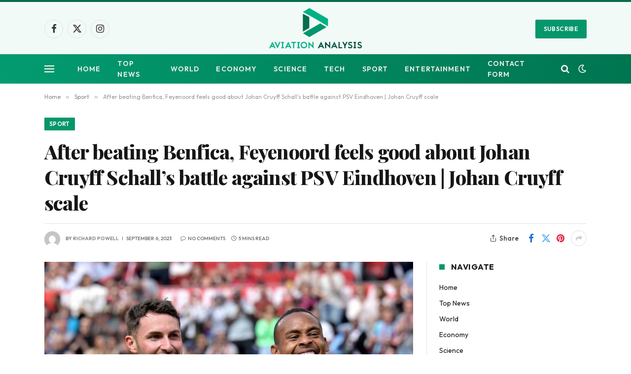

--- FILE ---
content_type: text/html; charset=UTF-8
request_url: https://www.aviationanalysis.net/after-beating-benfica-feyenoord-feels-good-about-johan-cruyff-schalls-battle-against-psv-eindhoven-johan-cruyff-scale/
body_size: 20350
content:

<!DOCTYPE html>
<html lang="en-US" class="s-light site-s-light">

<head>

	<meta charset="UTF-8" />
	<meta name="viewport" content="width=device-width, initial-scale=1" />
	<meta name='robots' content='index, follow, max-image-preview:large, max-snippet:-1, max-video-preview:-1' />

	<!-- This site is optimized with the Yoast SEO plugin v26.7 - https://yoast.com/wordpress/plugins/seo/ -->
	<title>After beating Benfica, Feyenoord feels good about Johan Cruyff Schall&#039;s battle against PSV Eindhoven | Johan Cruyff scale</title><link rel="preload" as="image" imagesrcset="https://images0.persgroep.net/rcs/ktr8D6AVrDPPcpNjtaGpCnGrxdI/diocontent/233862652/_focus/0.56/0.28/_fill/1200/630/?appId=21791a8992982cd8da851550a453bd7f&amp;quality=0.7" imagesizes="(max-width: 722px) 100vw, 722px" /><link rel="preload" as="font" href="https://www.aviationanalysis.net/wp-content/themes/smart-mag/css/icons/fonts/ts-icons.woff2?v3.2" type="font/woff2" crossorigin="anonymous" />
	<link rel="canonical" href="https://www.aviationanalysis.net/after-beating-benfica-feyenoord-feels-good-about-johan-cruyff-schalls-battle-against-psv-eindhoven-johan-cruyff-scale/" />
	<meta property="og:locale" content="en_US" />
	<meta property="og:type" content="article" />
	<meta property="og:title" content="After beating Benfica, Feyenoord feels good about Johan Cruyff Schall&#039;s battle against PSV Eindhoven | Johan Cruyff scale" />
	<meta property="og:description" content="With videoSantiago Jimenez returned, and Ayase Ueda, who was officially presented as a signing this week, today won 2-1 over Benfica. After successful preparations, Feyenoord is looking forward to the match against PSV Eindhoven for the Johan Cruyff Shield title in De Kuip next Friday. Dennis van Bergen July 30, 2023 Last updated: 07-23-30, 20:01" />
	<meta property="og:url" content="https://www.aviationanalysis.net/after-beating-benfica-feyenoord-feels-good-about-johan-cruyff-schalls-battle-against-psv-eindhoven-johan-cruyff-scale/" />
	<meta property="og:site_name" content="Aviation Analysis - Industry Travel News" />
	<meta property="article:published_time" content="2023-09-06T01:17:41+00:00" />
	<meta property="og:image" content="https://images0.persgroep.net/rcs/ktr8D6AVrDPPcpNjtaGpCnGrxdI/diocontent/233862652/_focus/0.56/0.28/_fill/1200/630/?appId=21791a8992982cd8da851550a453bd7f&quality=0.7" />
	<meta name="author" content="Richard Powell" />
	<meta name="twitter:card" content="summary_large_image" />
	<meta name="twitter:image" content="https://images0.persgroep.net/rcs/ktr8D6AVrDPPcpNjtaGpCnGrxdI/diocontent/233862652/_focus/0.56/0.28/_fill/1200/630/?appId=21791a8992982cd8da851550a453bd7f&quality=0.7" />
	<meta name="twitter:label1" content="Written by" />
	<meta name="twitter:data1" content="Richard Powell" />
	<meta name="twitter:label2" content="Est. reading time" />
	<meta name="twitter:data2" content="5 minutes" />
	<script type="application/ld+json" class="yoast-schema-graph">{"@context":"https://schema.org","@graph":[{"@type":"NewsArticle","@id":"https://www.aviationanalysis.net/after-beating-benfica-feyenoord-feels-good-about-johan-cruyff-schalls-battle-against-psv-eindhoven-johan-cruyff-scale/#article","isPartOf":{"@id":"https://www.aviationanalysis.net/after-beating-benfica-feyenoord-feels-good-about-johan-cruyff-schalls-battle-against-psv-eindhoven-johan-cruyff-scale/"},"author":{"name":"Richard Powell","@id":"https://www.aviationanalysis.net/#/schema/person/1e99037423c91187b7f76c5443ec3da0"},"headline":"After beating Benfica, Feyenoord feels good about Johan Cruyff Schall&#8217;s battle against PSV Eindhoven | Johan Cruyff scale","datePublished":"2023-09-06T01:17:41+00:00","mainEntityOfPage":{"@id":"https://www.aviationanalysis.net/after-beating-benfica-feyenoord-feels-good-about-johan-cruyff-schalls-battle-against-psv-eindhoven-johan-cruyff-scale/"},"wordCount":1012,"commentCount":0,"publisher":{"@id":"https://www.aviationanalysis.net/#organization"},"image":{"@id":"https://www.aviationanalysis.net/after-beating-benfica-feyenoord-feels-good-about-johan-cruyff-schalls-battle-against-psv-eindhoven-johan-cruyff-scale/#primaryimage"},"thumbnailUrl":"https://images0.persgroep.net/rcs/ktr8D6AVrDPPcpNjtaGpCnGrxdI/diocontent/233862652/_focus/0.56/0.28/_fill/1200/630/?appId=21791a8992982cd8da851550a453bd7f&quality=0.7","articleSection":["Sport"],"inLanguage":"en-US"},{"@type":"WebPage","@id":"https://www.aviationanalysis.net/after-beating-benfica-feyenoord-feels-good-about-johan-cruyff-schalls-battle-against-psv-eindhoven-johan-cruyff-scale/","url":"https://www.aviationanalysis.net/after-beating-benfica-feyenoord-feels-good-about-johan-cruyff-schalls-battle-against-psv-eindhoven-johan-cruyff-scale/","name":"After beating Benfica, Feyenoord feels good about Johan Cruyff Schall's battle against PSV Eindhoven | Johan Cruyff scale","isPartOf":{"@id":"https://www.aviationanalysis.net/#website"},"primaryImageOfPage":"https://images0.persgroep.net/rcs/ktr8D6AVrDPPcpNjtaGpCnGrxdI/diocontent/233862652/_focus/0.56/0.28/_fill/1200/630/?appId=21791a8992982cd8da851550a453bd7f&quality=0.7","image":["https://images0.persgroep.net/rcs/ktr8D6AVrDPPcpNjtaGpCnGrxdI/diocontent/233862652/_focus/0.56/0.28/_fill/1200/630/?appId=21791a8992982cd8da851550a453bd7f&quality=0.7"],"thumbnailUrl":"https://images0.persgroep.net/rcs/ktr8D6AVrDPPcpNjtaGpCnGrxdI/diocontent/233862652/_focus/0.56/0.28/_fill/1200/630/?appId=21791a8992982cd8da851550a453bd7f&quality=0.7","datePublished":"2023-09-06T01:17:41+00:00","inLanguage":"en-US","potentialAction":[{"@type":"ReadAction","target":["https://www.aviationanalysis.net/after-beating-benfica-feyenoord-feels-good-about-johan-cruyff-schalls-battle-against-psv-eindhoven-johan-cruyff-scale/"]}]},{"@type":"ImageObject","inLanguage":"en-US","@id":"https://www.aviationanalysis.net/after-beating-benfica-feyenoord-feels-good-about-johan-cruyff-schalls-battle-against-psv-eindhoven-johan-cruyff-scale/#primaryimage","url":"https://images0.persgroep.net/rcs/ktr8D6AVrDPPcpNjtaGpCnGrxdI/diocontent/233862652/_focus/0.56/0.28/_fill/1200/630/?appId=21791a8992982cd8da851550a453bd7f&quality=0.7","contentUrl":"https://images0.persgroep.net/rcs/ktr8D6AVrDPPcpNjtaGpCnGrxdI/diocontent/233862652/_focus/0.56/0.28/_fill/1200/630/?appId=21791a8992982cd8da851550a453bd7f&quality=0.7"},{"@type":"WebSite","@id":"https://www.aviationanalysis.net/#website","url":"https://www.aviationanalysis.net/","name":"Aviation Analysis - Industry Travel News","description":"","publisher":{"@id":"https://www.aviationanalysis.net/#organization"},"potentialAction":[{"@type":"SearchAction","target":{"@type":"EntryPoint","urlTemplate":"https://www.aviationanalysis.net/?s={search_term_string}"},"query-input":{"@type":"PropertyValueSpecification","valueRequired":true,"valueName":"search_term_string"}}],"inLanguage":"en-US"},{"@type":"Organization","@id":"https://www.aviationanalysis.net/#organization","name":"Aviation Analysis Wing","url":"https://www.aviationanalysis.net/","logo":{"@type":"ImageObject","inLanguage":"en-US","@id":"https://www.aviationanalysis.net/#/schema/logo/image/","url":"https://www.aviationanalysis.net/wp-content/uploads/2020/07/Aviation-Analysis-2.png","contentUrl":"https://www.aviationanalysis.net/wp-content/uploads/2020/07/Aviation-Analysis-2.png","width":395,"height":199,"caption":"Aviation Analysis Wing"},"image":{"@id":"https://www.aviationanalysis.net/#/schema/logo/image/"}},{"@type":"Person","@id":"https://www.aviationanalysis.net/#/schema/person/1e99037423c91187b7f76c5443ec3da0","name":"Richard Powell","image":{"@type":"ImageObject","inLanguage":"en-US","@id":"https://www.aviationanalysis.net/#/schema/person/image/","url":"https://secure.gravatar.com/avatar/c15209596faa1d0d9a441f27acda0dcb9aaf4836ae7111aa2de2bf74eac24098?s=96&d=mm&r=g","contentUrl":"https://secure.gravatar.com/avatar/c15209596faa1d0d9a441f27acda0dcb9aaf4836ae7111aa2de2bf74eac24098?s=96&d=mm&r=g","caption":"Richard Powell"},"description":"Tv fanatic. Freelance thinker. Social media enthusiast. Total bacon lover. Communicator."}]}</script>
	<!-- / Yoast SEO plugin. -->


<link rel='dns-prefetch' href='//fonts.googleapis.com' />
<link rel="alternate" type="application/rss+xml" title="Aviation Analysis - Industry Travel News &raquo; Feed" href="https://www.aviationanalysis.net/feed/" />
<link rel="alternate" title="oEmbed (JSON)" type="application/json+oembed" href="https://www.aviationanalysis.net/wp-json/oembed/1.0/embed?url=https%3A%2F%2Fwww.aviationanalysis.net%2Fafter-beating-benfica-feyenoord-feels-good-about-johan-cruyff-schalls-battle-against-psv-eindhoven-johan-cruyff-scale%2F" />
<link rel="alternate" title="oEmbed (XML)" type="text/xml+oembed" href="https://www.aviationanalysis.net/wp-json/oembed/1.0/embed?url=https%3A%2F%2Fwww.aviationanalysis.net%2Fafter-beating-benfica-feyenoord-feels-good-about-johan-cruyff-schalls-battle-against-psv-eindhoven-johan-cruyff-scale%2F&#038;format=xml" />
<style id='wp-img-auto-sizes-contain-inline-css' type='text/css'>
img:is([sizes=auto i],[sizes^="auto," i]){contain-intrinsic-size:3000px 1500px}
/*# sourceURL=wp-img-auto-sizes-contain-inline-css */
</style>
<style id='wp-emoji-styles-inline-css' type='text/css'>

	img.wp-smiley, img.emoji {
		display: inline !important;
		border: none !important;
		box-shadow: none !important;
		height: 1em !important;
		width: 1em !important;
		margin: 0 0.07em !important;
		vertical-align: -0.1em !important;
		background: none !important;
		padding: 0 !important;
	}
/*# sourceURL=wp-emoji-styles-inline-css */
</style>
<style id='wp-block-library-inline-css' type='text/css'>
:root{--wp-block-synced-color:#7a00df;--wp-block-synced-color--rgb:122,0,223;--wp-bound-block-color:var(--wp-block-synced-color);--wp-editor-canvas-background:#ddd;--wp-admin-theme-color:#007cba;--wp-admin-theme-color--rgb:0,124,186;--wp-admin-theme-color-darker-10:#006ba1;--wp-admin-theme-color-darker-10--rgb:0,107,160.5;--wp-admin-theme-color-darker-20:#005a87;--wp-admin-theme-color-darker-20--rgb:0,90,135;--wp-admin-border-width-focus:2px}@media (min-resolution:192dpi){:root{--wp-admin-border-width-focus:1.5px}}.wp-element-button{cursor:pointer}:root .has-very-light-gray-background-color{background-color:#eee}:root .has-very-dark-gray-background-color{background-color:#313131}:root .has-very-light-gray-color{color:#eee}:root .has-very-dark-gray-color{color:#313131}:root .has-vivid-green-cyan-to-vivid-cyan-blue-gradient-background{background:linear-gradient(135deg,#00d084,#0693e3)}:root .has-purple-crush-gradient-background{background:linear-gradient(135deg,#34e2e4,#4721fb 50%,#ab1dfe)}:root .has-hazy-dawn-gradient-background{background:linear-gradient(135deg,#faaca8,#dad0ec)}:root .has-subdued-olive-gradient-background{background:linear-gradient(135deg,#fafae1,#67a671)}:root .has-atomic-cream-gradient-background{background:linear-gradient(135deg,#fdd79a,#004a59)}:root .has-nightshade-gradient-background{background:linear-gradient(135deg,#330968,#31cdcf)}:root .has-midnight-gradient-background{background:linear-gradient(135deg,#020381,#2874fc)}:root{--wp--preset--font-size--normal:16px;--wp--preset--font-size--huge:42px}.has-regular-font-size{font-size:1em}.has-larger-font-size{font-size:2.625em}.has-normal-font-size{font-size:var(--wp--preset--font-size--normal)}.has-huge-font-size{font-size:var(--wp--preset--font-size--huge)}.has-text-align-center{text-align:center}.has-text-align-left{text-align:left}.has-text-align-right{text-align:right}.has-fit-text{white-space:nowrap!important}#end-resizable-editor-section{display:none}.aligncenter{clear:both}.items-justified-left{justify-content:flex-start}.items-justified-center{justify-content:center}.items-justified-right{justify-content:flex-end}.items-justified-space-between{justify-content:space-between}.screen-reader-text{border:0;clip-path:inset(50%);height:1px;margin:-1px;overflow:hidden;padding:0;position:absolute;width:1px;word-wrap:normal!important}.screen-reader-text:focus{background-color:#ddd;clip-path:none;color:#444;display:block;font-size:1em;height:auto;left:5px;line-height:normal;padding:15px 23px 14px;text-decoration:none;top:5px;width:auto;z-index:100000}html :where(.has-border-color){border-style:solid}html :where([style*=border-top-color]){border-top-style:solid}html :where([style*=border-right-color]){border-right-style:solid}html :where([style*=border-bottom-color]){border-bottom-style:solid}html :where([style*=border-left-color]){border-left-style:solid}html :where([style*=border-width]){border-style:solid}html :where([style*=border-top-width]){border-top-style:solid}html :where([style*=border-right-width]){border-right-style:solid}html :where([style*=border-bottom-width]){border-bottom-style:solid}html :where([style*=border-left-width]){border-left-style:solid}html :where(img[class*=wp-image-]){height:auto;max-width:100%}:where(figure){margin:0 0 1em}html :where(.is-position-sticky){--wp-admin--admin-bar--position-offset:var(--wp-admin--admin-bar--height,0px)}@media screen and (max-width:600px){html :where(.is-position-sticky){--wp-admin--admin-bar--position-offset:0px}}

/*# sourceURL=wp-block-library-inline-css */
</style><style id='global-styles-inline-css' type='text/css'>
:root{--wp--preset--aspect-ratio--square: 1;--wp--preset--aspect-ratio--4-3: 4/3;--wp--preset--aspect-ratio--3-4: 3/4;--wp--preset--aspect-ratio--3-2: 3/2;--wp--preset--aspect-ratio--2-3: 2/3;--wp--preset--aspect-ratio--16-9: 16/9;--wp--preset--aspect-ratio--9-16: 9/16;--wp--preset--color--black: #000000;--wp--preset--color--cyan-bluish-gray: #abb8c3;--wp--preset--color--white: #ffffff;--wp--preset--color--pale-pink: #f78da7;--wp--preset--color--vivid-red: #cf2e2e;--wp--preset--color--luminous-vivid-orange: #ff6900;--wp--preset--color--luminous-vivid-amber: #fcb900;--wp--preset--color--light-green-cyan: #7bdcb5;--wp--preset--color--vivid-green-cyan: #00d084;--wp--preset--color--pale-cyan-blue: #8ed1fc;--wp--preset--color--vivid-cyan-blue: #0693e3;--wp--preset--color--vivid-purple: #9b51e0;--wp--preset--gradient--vivid-cyan-blue-to-vivid-purple: linear-gradient(135deg,rgb(6,147,227) 0%,rgb(155,81,224) 100%);--wp--preset--gradient--light-green-cyan-to-vivid-green-cyan: linear-gradient(135deg,rgb(122,220,180) 0%,rgb(0,208,130) 100%);--wp--preset--gradient--luminous-vivid-amber-to-luminous-vivid-orange: linear-gradient(135deg,rgb(252,185,0) 0%,rgb(255,105,0) 100%);--wp--preset--gradient--luminous-vivid-orange-to-vivid-red: linear-gradient(135deg,rgb(255,105,0) 0%,rgb(207,46,46) 100%);--wp--preset--gradient--very-light-gray-to-cyan-bluish-gray: linear-gradient(135deg,rgb(238,238,238) 0%,rgb(169,184,195) 100%);--wp--preset--gradient--cool-to-warm-spectrum: linear-gradient(135deg,rgb(74,234,220) 0%,rgb(151,120,209) 20%,rgb(207,42,186) 40%,rgb(238,44,130) 60%,rgb(251,105,98) 80%,rgb(254,248,76) 100%);--wp--preset--gradient--blush-light-purple: linear-gradient(135deg,rgb(255,206,236) 0%,rgb(152,150,240) 100%);--wp--preset--gradient--blush-bordeaux: linear-gradient(135deg,rgb(254,205,165) 0%,rgb(254,45,45) 50%,rgb(107,0,62) 100%);--wp--preset--gradient--luminous-dusk: linear-gradient(135deg,rgb(255,203,112) 0%,rgb(199,81,192) 50%,rgb(65,88,208) 100%);--wp--preset--gradient--pale-ocean: linear-gradient(135deg,rgb(255,245,203) 0%,rgb(182,227,212) 50%,rgb(51,167,181) 100%);--wp--preset--gradient--electric-grass: linear-gradient(135deg,rgb(202,248,128) 0%,rgb(113,206,126) 100%);--wp--preset--gradient--midnight: linear-gradient(135deg,rgb(2,3,129) 0%,rgb(40,116,252) 100%);--wp--preset--font-size--small: 13px;--wp--preset--font-size--medium: 20px;--wp--preset--font-size--large: 36px;--wp--preset--font-size--x-large: 42px;--wp--preset--spacing--20: 0.44rem;--wp--preset--spacing--30: 0.67rem;--wp--preset--spacing--40: 1rem;--wp--preset--spacing--50: 1.5rem;--wp--preset--spacing--60: 2.25rem;--wp--preset--spacing--70: 3.38rem;--wp--preset--spacing--80: 5.06rem;--wp--preset--shadow--natural: 6px 6px 9px rgba(0, 0, 0, 0.2);--wp--preset--shadow--deep: 12px 12px 50px rgba(0, 0, 0, 0.4);--wp--preset--shadow--sharp: 6px 6px 0px rgba(0, 0, 0, 0.2);--wp--preset--shadow--outlined: 6px 6px 0px -3px rgb(255, 255, 255), 6px 6px rgb(0, 0, 0);--wp--preset--shadow--crisp: 6px 6px 0px rgb(0, 0, 0);}:where(.is-layout-flex){gap: 0.5em;}:where(.is-layout-grid){gap: 0.5em;}body .is-layout-flex{display: flex;}.is-layout-flex{flex-wrap: wrap;align-items: center;}.is-layout-flex > :is(*, div){margin: 0;}body .is-layout-grid{display: grid;}.is-layout-grid > :is(*, div){margin: 0;}:where(.wp-block-columns.is-layout-flex){gap: 2em;}:where(.wp-block-columns.is-layout-grid){gap: 2em;}:where(.wp-block-post-template.is-layout-flex){gap: 1.25em;}:where(.wp-block-post-template.is-layout-grid){gap: 1.25em;}.has-black-color{color: var(--wp--preset--color--black) !important;}.has-cyan-bluish-gray-color{color: var(--wp--preset--color--cyan-bluish-gray) !important;}.has-white-color{color: var(--wp--preset--color--white) !important;}.has-pale-pink-color{color: var(--wp--preset--color--pale-pink) !important;}.has-vivid-red-color{color: var(--wp--preset--color--vivid-red) !important;}.has-luminous-vivid-orange-color{color: var(--wp--preset--color--luminous-vivid-orange) !important;}.has-luminous-vivid-amber-color{color: var(--wp--preset--color--luminous-vivid-amber) !important;}.has-light-green-cyan-color{color: var(--wp--preset--color--light-green-cyan) !important;}.has-vivid-green-cyan-color{color: var(--wp--preset--color--vivid-green-cyan) !important;}.has-pale-cyan-blue-color{color: var(--wp--preset--color--pale-cyan-blue) !important;}.has-vivid-cyan-blue-color{color: var(--wp--preset--color--vivid-cyan-blue) !important;}.has-vivid-purple-color{color: var(--wp--preset--color--vivid-purple) !important;}.has-black-background-color{background-color: var(--wp--preset--color--black) !important;}.has-cyan-bluish-gray-background-color{background-color: var(--wp--preset--color--cyan-bluish-gray) !important;}.has-white-background-color{background-color: var(--wp--preset--color--white) !important;}.has-pale-pink-background-color{background-color: var(--wp--preset--color--pale-pink) !important;}.has-vivid-red-background-color{background-color: var(--wp--preset--color--vivid-red) !important;}.has-luminous-vivid-orange-background-color{background-color: var(--wp--preset--color--luminous-vivid-orange) !important;}.has-luminous-vivid-amber-background-color{background-color: var(--wp--preset--color--luminous-vivid-amber) !important;}.has-light-green-cyan-background-color{background-color: var(--wp--preset--color--light-green-cyan) !important;}.has-vivid-green-cyan-background-color{background-color: var(--wp--preset--color--vivid-green-cyan) !important;}.has-pale-cyan-blue-background-color{background-color: var(--wp--preset--color--pale-cyan-blue) !important;}.has-vivid-cyan-blue-background-color{background-color: var(--wp--preset--color--vivid-cyan-blue) !important;}.has-vivid-purple-background-color{background-color: var(--wp--preset--color--vivid-purple) !important;}.has-black-border-color{border-color: var(--wp--preset--color--black) !important;}.has-cyan-bluish-gray-border-color{border-color: var(--wp--preset--color--cyan-bluish-gray) !important;}.has-white-border-color{border-color: var(--wp--preset--color--white) !important;}.has-pale-pink-border-color{border-color: var(--wp--preset--color--pale-pink) !important;}.has-vivid-red-border-color{border-color: var(--wp--preset--color--vivid-red) !important;}.has-luminous-vivid-orange-border-color{border-color: var(--wp--preset--color--luminous-vivid-orange) !important;}.has-luminous-vivid-amber-border-color{border-color: var(--wp--preset--color--luminous-vivid-amber) !important;}.has-light-green-cyan-border-color{border-color: var(--wp--preset--color--light-green-cyan) !important;}.has-vivid-green-cyan-border-color{border-color: var(--wp--preset--color--vivid-green-cyan) !important;}.has-pale-cyan-blue-border-color{border-color: var(--wp--preset--color--pale-cyan-blue) !important;}.has-vivid-cyan-blue-border-color{border-color: var(--wp--preset--color--vivid-cyan-blue) !important;}.has-vivid-purple-border-color{border-color: var(--wp--preset--color--vivid-purple) !important;}.has-vivid-cyan-blue-to-vivid-purple-gradient-background{background: var(--wp--preset--gradient--vivid-cyan-blue-to-vivid-purple) !important;}.has-light-green-cyan-to-vivid-green-cyan-gradient-background{background: var(--wp--preset--gradient--light-green-cyan-to-vivid-green-cyan) !important;}.has-luminous-vivid-amber-to-luminous-vivid-orange-gradient-background{background: var(--wp--preset--gradient--luminous-vivid-amber-to-luminous-vivid-orange) !important;}.has-luminous-vivid-orange-to-vivid-red-gradient-background{background: var(--wp--preset--gradient--luminous-vivid-orange-to-vivid-red) !important;}.has-very-light-gray-to-cyan-bluish-gray-gradient-background{background: var(--wp--preset--gradient--very-light-gray-to-cyan-bluish-gray) !important;}.has-cool-to-warm-spectrum-gradient-background{background: var(--wp--preset--gradient--cool-to-warm-spectrum) !important;}.has-blush-light-purple-gradient-background{background: var(--wp--preset--gradient--blush-light-purple) !important;}.has-blush-bordeaux-gradient-background{background: var(--wp--preset--gradient--blush-bordeaux) !important;}.has-luminous-dusk-gradient-background{background: var(--wp--preset--gradient--luminous-dusk) !important;}.has-pale-ocean-gradient-background{background: var(--wp--preset--gradient--pale-ocean) !important;}.has-electric-grass-gradient-background{background: var(--wp--preset--gradient--electric-grass) !important;}.has-midnight-gradient-background{background: var(--wp--preset--gradient--midnight) !important;}.has-small-font-size{font-size: var(--wp--preset--font-size--small) !important;}.has-medium-font-size{font-size: var(--wp--preset--font-size--medium) !important;}.has-large-font-size{font-size: var(--wp--preset--font-size--large) !important;}.has-x-large-font-size{font-size: var(--wp--preset--font-size--x-large) !important;}
/*# sourceURL=global-styles-inline-css */
</style>

<style id='classic-theme-styles-inline-css' type='text/css'>
/*! This file is auto-generated */
.wp-block-button__link{color:#fff;background-color:#32373c;border-radius:9999px;box-shadow:none;text-decoration:none;padding:calc(.667em + 2px) calc(1.333em + 2px);font-size:1.125em}.wp-block-file__button{background:#32373c;color:#fff;text-decoration:none}
/*# sourceURL=/wp-includes/css/classic-themes.min.css */
</style>
<link rel='stylesheet' id='dashicons-css' href='https://www.aviationanalysis.net/wp-includes/css/dashicons.min.css?ver=6.9' type='text/css' media='all' />
<link rel='stylesheet' id='admin-bar-css' href='https://www.aviationanalysis.net/wp-includes/css/admin-bar.min.css?ver=6.9' type='text/css' media='all' />
<style id='admin-bar-inline-css' type='text/css'>

    /* Hide CanvasJS credits for P404 charts specifically */
    #p404RedirectChart .canvasjs-chart-credit {
        display: none !important;
    }
    
    #p404RedirectChart canvas {
        border-radius: 6px;
    }

    .p404-redirect-adminbar-weekly-title {
        font-weight: bold;
        font-size: 14px;
        color: #fff;
        margin-bottom: 6px;
    }

    #wpadminbar #wp-admin-bar-p404_free_top_button .ab-icon:before {
        content: "\f103";
        color: #dc3545;
        top: 3px;
    }
    
    #wp-admin-bar-p404_free_top_button .ab-item {
        min-width: 80px !important;
        padding: 0px !important;
    }
    
    /* Ensure proper positioning and z-index for P404 dropdown */
    .p404-redirect-adminbar-dropdown-wrap { 
        min-width: 0; 
        padding: 0;
        position: static !important;
    }
    
    #wpadminbar #wp-admin-bar-p404_free_top_button_dropdown {
        position: static !important;
    }
    
    #wpadminbar #wp-admin-bar-p404_free_top_button_dropdown .ab-item {
        padding: 0 !important;
        margin: 0 !important;
    }
    
    .p404-redirect-dropdown-container {
        min-width: 340px;
        padding: 18px 18px 12px 18px;
        background: #23282d !important;
        color: #fff;
        border-radius: 12px;
        box-shadow: 0 8px 32px rgba(0,0,0,0.25);
        margin-top: 10px;
        position: relative !important;
        z-index: 999999 !important;
        display: block !important;
        border: 1px solid #444;
    }
    
    /* Ensure P404 dropdown appears on hover */
    #wpadminbar #wp-admin-bar-p404_free_top_button .p404-redirect-dropdown-container { 
        display: none !important;
    }
    
    #wpadminbar #wp-admin-bar-p404_free_top_button:hover .p404-redirect-dropdown-container { 
        display: block !important;
    }
    
    #wpadminbar #wp-admin-bar-p404_free_top_button:hover #wp-admin-bar-p404_free_top_button_dropdown .p404-redirect-dropdown-container {
        display: block !important;
    }
    
    .p404-redirect-card {
        background: #2c3338;
        border-radius: 8px;
        padding: 18px 18px 12px 18px;
        box-shadow: 0 2px 8px rgba(0,0,0,0.07);
        display: flex;
        flex-direction: column;
        align-items: flex-start;
        border: 1px solid #444;
    }
    
    .p404-redirect-btn {
        display: inline-block;
        background: #dc3545;
        color: #fff !important;
        font-weight: bold;
        padding: 5px 22px;
        border-radius: 8px;
        text-decoration: none;
        font-size: 17px;
        transition: background 0.2s, box-shadow 0.2s;
        margin-top: 8px;
        box-shadow: 0 2px 8px rgba(220,53,69,0.15);
        text-align: center;
        line-height: 1.6;
    }
    
    .p404-redirect-btn:hover {
        background: #c82333;
        color: #fff !important;
        box-shadow: 0 4px 16px rgba(220,53,69,0.25);
    }
    
    /* Prevent conflicts with other admin bar dropdowns */
    #wpadminbar .ab-top-menu > li:hover > .ab-item,
    #wpadminbar .ab-top-menu > li.hover > .ab-item {
        z-index: auto;
    }
    
    #wpadminbar #wp-admin-bar-p404_free_top_button:hover > .ab-item {
        z-index: 999998 !important;
    }
    
/*# sourceURL=admin-bar-inline-css */
</style>
<link rel='stylesheet' id='smartmag-core-css' href='https://www.aviationanalysis.net/wp-content/themes/smart-mag/style.css?ver=10.3.0' type='text/css' media='all' />
<style id='smartmag-core-inline-css' type='text/css'>
:root { --c-main: #06966c;
--c-main-rgb: 6,150,108;
--text-font: "Outfit", system-ui, -apple-system, "Segoe UI", Arial, sans-serif;
--body-font: "Outfit", system-ui, -apple-system, "Segoe UI", Arial, sans-serif;
--ui-font: "Outfit", system-ui, -apple-system, "Segoe UI", Arial, sans-serif;
--title-font: "Outfit", system-ui, -apple-system, "Segoe UI", Arial, sans-serif;
--h-font: "Outfit", system-ui, -apple-system, "Segoe UI", Arial, sans-serif;
--tertiary-font: "Playfair Display", system-ui, -apple-system, "Segoe UI", Arial, sans-serif;
--title-font: var(--ui-font);
--h-font: var(--ui-font);
--title-font: var(--tertiary-font);
--main-width: 1100px;
--c-post-meta: #807f82;
--p-title-space: 8px;
--excerpt-mt: 9px;
--c-excerpts: #424242;
--excerpt-size: 15px; }
.post-title:not(._) { font-weight: 800; letter-spacing: -0.02em; }
:root { --sidebar-width: 300px; }
.ts-row, .has-el-gap { --sidebar-c-width: calc(var(--sidebar-width) + var(--grid-gutter-h) + var(--sidebar-c-pad)); }
:root { --sidebar-pad: 34px; --sidebar-sep-pad: 34px; }
.breadcrumbs { font-family: var(--body-font); }
.smart-head-main .smart-head-mid { background-color: rgba(6,150,108,0.05); border-top-width: 4px; border-top-color: #086d4d; }
.smart-head-main .smart-head-bot { background: linear-gradient(90deg, #039b70 0%, #007550 100%); }
.smart-head-mobile .smart-head-mid { background: linear-gradient(90deg, #039b70 0%, #007a3f 100%); }
.smart-head-main { --c-search-icon: #ffffff; }
.smart-head-mobile { --c-search-icon: #ffffff; }
.smart-head-main .scheme-switcher a { color: #ffffff; }
.smart-head-main { --c-hamburger: #ffffff; }
.smart-head-mobile { --c-hamburger: #ffffff; }
.post-meta { font-family: var(--body-font); }
.post-meta .meta-item, .post-meta .text-in { font-family: var(--ui-font); font-size: 10px; font-weight: 500; text-transform: uppercase; }
.post-meta .post-cat > a { font-weight: 600; }
.post-meta .post-author > a { font-weight: 600; text-transform: uppercase; }
.s-light .block-wrap.s-dark { --c-post-meta: var(--c-contrast-450); }
.s-dark, .s-light .block-wrap.s-dark { --c-post-meta: #ffffff; }
.post-meta .post-author > a { color: #807f82; }
.s-dark .post-meta .post-author > a { color: #ffffff; }
.post-meta .post-cat > a { color: #807f82; }
.s-dark .post-meta .post-cat > a { color: #ffffff; }
.post-meta { --p-meta-sep: "\7C"; --p-meta-sep-pad: 6px; }
.post-meta .meta-item:before { transform: scale(0.85); }
.l-post .excerpt { font-family: var(--ui-font); }
.l-post .excerpt { font-weight: normal; }
.cat-labels .category { font-family: var(--body-font); }
.block-head-i .heading { font-size: 16px; font-weight: bold; line-height: 0.7; }
.block-head-i { --space-below: 20px; --line-weight: 11px; padding-top: 5px; padding-bottom: 6px; padding-right: 15px; }
.load-button { font-family: var(--body-font); }
.loop-grid-base .post-title { font-size: 19px; }
.loop-grid-sm .post-title { font-size: 16px; }
.has-nums .l-post { --num-font: var(--body-font); }
.has-nums-a .l-post .post-title:before,
.has-nums-b .l-post .content:before { font-size: 25px; font-weight: 600; }
.has-nums:not(.has-nums-c) { --num-color: var(--c-main); }
.has-nums-a .l-post .post-title:before,
.has-nums-b .l-post .content:before { content: counter(ts-loop) "."; }
.loop-list .post-title { font-size: 20px; }
.list-post { --list-p-media-width: 40%; --list-p-media-max-width: 85%; }
.loop-small .post-title { font-size: 15px; font-weight: bold; }
.loop-small .media:not(i) { max-width: 81px; }
.author-box .bio { font-size: 15px; }
.entry-content { font-family: var(--ui-font); }
@media (min-width: 941px) and (max-width: 1200px) { .ts-row, .has-el-gap { --sidebar-c-width: calc(var(--sidebar-width) + var(--grid-gutter-h) + var(--sidebar-c-pad)); } }


/*# sourceURL=smartmag-core-inline-css */
</style>
<link rel='stylesheet' id='smartmag-magnific-popup-css' href='https://www.aviationanalysis.net/wp-content/themes/smart-mag/css/lightbox.css?ver=10.3.0' type='text/css' media='all' />
<link rel='stylesheet' id='smartmag-icons-css' href='https://www.aviationanalysis.net/wp-content/themes/smart-mag/css/icons/icons.css?ver=10.3.0' type='text/css' media='all' />
<link rel='stylesheet' id='smartmag-gfonts-custom-css' href='https://fonts.googleapis.com/css?family=Outfit%3A400%2C500%2C600%2C700%2Cnormal%7CPlayfair+Display%3A400%2C500%2C600%2C700%2C800&#038;display=swap' type='text/css' media='all' />
<script type="text/javascript" id="smartmag-lazy-inline-js-after">
/* <![CDATA[ */
/**
 * @copyright ThemeSphere
 * @preserve
 */
var BunyadLazy={};BunyadLazy.load=function(){function a(e,n){var t={};e.dataset.bgset&&e.dataset.sizes?(t.sizes=e.dataset.sizes,t.srcset=e.dataset.bgset):t.src=e.dataset.bgsrc,function(t){var a=t.dataset.ratio;if(0<a){const e=t.parentElement;if(e.classList.contains("media-ratio")){const n=e.style;n.getPropertyValue("--a-ratio")||(n.paddingBottom=100/a+"%")}}}(e);var a,o=document.createElement("img");for(a in o.onload=function(){var t="url('"+(o.currentSrc||o.src)+"')",a=e.style;a.backgroundImage!==t&&requestAnimationFrame(()=>{a.backgroundImage=t,n&&n()}),o.onload=null,o.onerror=null,o=null},o.onerror=o.onload,t)o.setAttribute(a,t[a]);o&&o.complete&&0<o.naturalWidth&&o.onload&&o.onload()}function e(t){t.dataset.loaded||a(t,()=>{document.dispatchEvent(new Event("lazyloaded")),t.dataset.loaded=1})}function n(t){"complete"===document.readyState?t():window.addEventListener("load",t)}return{initEarly:function(){var t,a=()=>{document.querySelectorAll(".img.bg-cover:not(.lazyload)").forEach(e)};"complete"!==document.readyState?(t=setInterval(a,150),n(()=>{a(),clearInterval(t)})):a()},callOnLoad:n,initBgImages:function(t){t&&n(()=>{document.querySelectorAll(".img.bg-cover").forEach(e)})},bgLoad:a}}(),BunyadLazy.load.initEarly();
//# sourceURL=smartmag-lazy-inline-js-after
/* ]]> */
</script>
<script type="text/javascript" src="https://www.aviationanalysis.net/wp-includes/js/jquery/jquery.min.js?ver=3.7.1" id="jquery-core-js"></script>
<script type="text/javascript" src="https://www.aviationanalysis.net/wp-includes/js/jquery/jquery-migrate.min.js?ver=3.4.1" id="jquery-migrate-js"></script>
<link rel="https://api.w.org/" href="https://www.aviationanalysis.net/wp-json/" /><link rel="alternate" title="JSON" type="application/json" href="https://www.aviationanalysis.net/wp-json/wp/v2/posts/68028" /><link rel="EditURI" type="application/rsd+xml" title="RSD" href="https://www.aviationanalysis.net/xmlrpc.php?rsd" />
<meta name="generator" content="WordPress 6.9" />
<link rel='shortlink' href='https://www.aviationanalysis.net/?p=68028' />
<meta name="google-site-verification" content="X9vdsN-97V69Kx9OYLGR157k6XOSFPz3dq9VXogdOBs" /><script type="text/javascript">//<![CDATA[
  function external_links_in_new_windows_loop() {
    if (!document.links) {
      document.links = document.getElementsByTagName('a');
    }
    var change_link = false;
    var force = '';
    var ignore = '';

    for (var t=0; t<document.links.length; t++) {
      var all_links = document.links[t];
      change_link = false;
      
      if(document.links[t].hasAttribute('onClick') == false) {
        // forced if the address starts with http (or also https), but does not link to the current domain
        if(all_links.href.search(/^http/) != -1 && all_links.href.search('www.aviationanalysis.net') == -1 && all_links.href.search(/^#/) == -1) {
          // console.log('Changed ' + all_links.href);
          change_link = true;
        }
          
        if(force != '' && all_links.href.search(force) != -1) {
          // forced
          // console.log('force ' + all_links.href);
          change_link = true;
        }
        
        if(ignore != '' && all_links.href.search(ignore) != -1) {
          // console.log('ignore ' + all_links.href);
          // ignored
          change_link = false;
        }

        if(change_link == true) {
          // console.log('Changed ' + all_links.href);
          document.links[t].setAttribute('onClick', 'javascript:window.open(\'' + all_links.href.replace(/'/g, '') + '\', \'_blank\', \'noopener\'); return false;');
          document.links[t].removeAttribute('target');
        }
      }
    }
  }
  
  // Load
  function external_links_in_new_windows_load(func)
  {  
    var oldonload = window.onload;
    if (typeof window.onload != 'function'){
      window.onload = func;
    } else {
      window.onload = function(){
        oldonload();
        func();
      }
    }
  }

  external_links_in_new_windows_load(external_links_in_new_windows_loop);
  //]]></script>


		<script>
		var BunyadSchemeKey = 'bunyad-scheme';
		(() => {
			const d = document.documentElement;
			const c = d.classList;
			var scheme = localStorage.getItem(BunyadSchemeKey);
			
			if (scheme) {
				d.dataset.origClass = c;
				scheme === 'dark' ? c.remove('s-light', 'site-s-light') : c.remove('s-dark', 'site-s-dark');
				c.add('site-s-' + scheme, 's-' + scheme);
			}
		})();
		</script>
		<link rel="icon" href="https://www.aviationanalysis.net/wp-content/uploads/2025/08/cropped-fav-32x32.png" sizes="32x32" />
<link rel="icon" href="https://www.aviationanalysis.net/wp-content/uploads/2025/08/cropped-fav-192x192.png" sizes="192x192" />
<link rel="apple-touch-icon" href="https://www.aviationanalysis.net/wp-content/uploads/2025/08/cropped-fav-180x180.png" />
<meta name="msapplication-TileImage" content="https://www.aviationanalysis.net/wp-content/uploads/2025/08/cropped-fav-270x270.png" />

<!-- FIFU:jsonld:begin -->
<script type="application/ld+json">{"@context":"https://schema.org","@graph":[{"@type":"ImageObject","@id":"https://images0.persgroep.net/rcs/ktr8D6AVrDPPcpNjtaGpCnGrxdI/diocontent/233862652/_focus/0.56/0.28/_fill/1200/630/?appId=21791a8992982cd8da851550a453bd7f&quality=0.7","url":"https://images0.persgroep.net/rcs/ktr8D6AVrDPPcpNjtaGpCnGrxdI/diocontent/233862652/_focus/0.56/0.28/_fill/1200/630/?appId=21791a8992982cd8da851550a453bd7f&quality=0.7","contentUrl":"https://images0.persgroep.net/rcs/ktr8D6AVrDPPcpNjtaGpCnGrxdI/diocontent/233862652/_focus/0.56/0.28/_fill/1200/630/?appId=21791a8992982cd8da851550a453bd7f&quality=0.7","mainEntityOfPage":"https://www.aviationanalysis.net/after-beating-benfica-feyenoord-feels-good-about-johan-cruyff-schalls-battle-against-psv-eindhoven-johan-cruyff-scale/"}]}</script>
<!-- FIFU:jsonld:end -->


<link rel="preload" as="image" href="https://images0.persgroep.net/rcs/ktr8D6AVrDPPcpNjtaGpCnGrxdI/diocontent/233862652/_focus/0.56/0.28/_fill/1200/630/?appId=21791a8992982cd8da851550a453bd7f&#038;quality=0.7"></head>


<body data-rsssl=1 class="wp-singular post-template-default single single-post postid-68028 single-format-standard wp-custom-logo wp-theme-smart-mag right-sidebar post-layout-large-b post-cat-23 has-lb has-lb-sm ts-img-hov-fade has-sb-sep layout-normal">



<div class="main-wrap">

	
<div class="off-canvas-backdrop"></div>
<div class="mobile-menu-container off-canvas s-dark hide-menu-lg" id="off-canvas">

	<div class="off-canvas-head">
		<a href="#" class="close">
			<span class="visuallyhidden">Close Menu</span>
			<i class="tsi tsi-times"></i>
		</a>

		<div class="ts-logo">
			<img class="logo-mobile logo-image logo-image-dark" src="https://www.aviationanalysis.net/wp-content/uploads/2025/08/logo_light-1.png" width="133" height="62" alt="Aviation Analysis &#8211; Industry Travel News"/><img class="logo-mobile logo-image" src="https://www.aviationanalysis.net/wp-content/uploads/2025/08/logo-1.png" width="133" height="62" alt="Aviation Analysis &#8211; Industry Travel News"/>		</div>
	</div>

	<div class="off-canvas-content">

					<ul class="mobile-menu"></ul>
		
		
		
		<div class="spc-social-block spc-social spc-social-b smart-head-social">
		
			
				<a href="#" class="link service s-facebook" target="_blank" rel="nofollow noopener">
					<i class="icon tsi tsi-facebook"></i>					<span class="visuallyhidden">Facebook</span>
				</a>
									
			
				<a href="#" class="link service s-twitter" target="_blank" rel="nofollow noopener">
					<i class="icon tsi tsi-twitter"></i>					<span class="visuallyhidden">X (Twitter)</span>
				</a>
									
			
				<a href="#" class="link service s-instagram" target="_blank" rel="nofollow noopener">
					<i class="icon tsi tsi-instagram"></i>					<span class="visuallyhidden">Instagram</span>
				</a>
									
			
		</div>

		
	</div>

</div>
<div class="smart-head smart-head-b smart-head-main" id="smart-head" data-sticky="auto" data-sticky-type="fixed" data-sticky-full>
	
	<div class="smart-head-row smart-head-mid smart-head-row-3 is-light smart-head-row-full">

		<div class="inner wrap">

							
				<div class="items items-left ">
				
		<div class="spc-social-block spc-social spc-social-b smart-head-social">
		
			
				<a href="#" class="link service s-facebook" target="_blank" rel="nofollow noopener">
					<i class="icon tsi tsi-facebook"></i>					<span class="visuallyhidden">Facebook</span>
				</a>
									
			
				<a href="#" class="link service s-twitter" target="_blank" rel="nofollow noopener">
					<i class="icon tsi tsi-twitter"></i>					<span class="visuallyhidden">X (Twitter)</span>
				</a>
									
			
				<a href="#" class="link service s-instagram" target="_blank" rel="nofollow noopener">
					<i class="icon tsi tsi-instagram"></i>					<span class="visuallyhidden">Instagram</span>
				</a>
									
			
		</div>

						</div>

							
				<div class="items items-center ">
					<a href="https://www.aviationanalysis.net/" title="Aviation Analysis &#8211; Industry Travel News" rel="home" class="logo-link ts-logo logo-is-image">
		<span>
			
				
					<img src="https://www.aviationanalysis.net/wp-content/uploads/2025/08/logo_light-1.png" class="logo-image logo-image-dark" alt="Aviation Analysis &#8211; Industry Travel News" width="265" height="124"/><img src="https://www.aviationanalysis.net/wp-content/uploads/2025/08/logo-1.png" class="logo-image" alt="Aviation Analysis &#8211; Industry Travel News" width="265" height="124"/>
									 
					</span>
	</a>				</div>

							
				<div class="items items-right ">
				
	<a href="#" class="ts-button ts-button-a ts-button1">
		Subscribe	</a>
				</div>

						
		</div>
	</div>

	
	<div class="smart-head-row smart-head-bot smart-head-row-3 s-dark has-center-nav smart-head-row-full">

		<div class="inner wrap">

							
				<div class="items items-left ">
				
<button class="offcanvas-toggle has-icon" type="button" aria-label="Menu">
	<span class="hamburger-icon hamburger-icon-b">
		<span class="inner"></span>
	</span>
</button>				</div>

							
				<div class="items items-center ">
					<div class="nav-wrap">
		<nav class="navigation navigation-main nav-hov-b">
			<ul id="menu-primary-menu" class="menu"><li id="menu-item-530" class="menu-item menu-item-type-custom menu-item-object-custom menu-item-home menu-item-530"><a href="https://www.aviationanalysis.net">Home</a></li>
<li id="menu-item-531" class="menu-item menu-item-type-taxonomy menu-item-object-category menu-cat-1 menu-item-531"><a href="https://www.aviationanalysis.net/top-news/">Top News</a></li>
<li id="menu-item-532" class="menu-item menu-item-type-taxonomy menu-item-object-category menu-cat-25 menu-item-532"><a href="https://www.aviationanalysis.net/world/">World</a></li>
<li id="menu-item-533" class="menu-item menu-item-type-taxonomy menu-item-object-category menu-cat-20 menu-item-533"><a href="https://www.aviationanalysis.net/economy/">Economy</a></li>
<li id="menu-item-534" class="menu-item menu-item-type-taxonomy menu-item-object-category menu-cat-21 menu-item-534"><a href="https://www.aviationanalysis.net/science/">Science</a></li>
<li id="menu-item-535" class="menu-item menu-item-type-taxonomy menu-item-object-category menu-cat-22 menu-item-535"><a href="https://www.aviationanalysis.net/tech/">Tech</a></li>
<li id="menu-item-536" class="menu-item menu-item-type-taxonomy menu-item-object-category current-post-ancestor current-menu-parent current-post-parent menu-cat-23 menu-item-536"><a href="https://www.aviationanalysis.net/sport/">Sport</a></li>
<li id="menu-item-537" class="menu-item menu-item-type-taxonomy menu-item-object-category menu-cat-24 menu-item-537"><a href="https://www.aviationanalysis.net/entertainment/">Entertainment</a></li>
<li id="menu-item-25424" class="menu-item menu-item-type-post_type menu-item-object-page menu-item-25424"><a href="https://www.aviationanalysis.net/contact-form/">Contact Form</a></li>
</ul>		</nav>
	</div>
				</div>

							
				<div class="items items-right ">
				

	<a href="#" class="search-icon has-icon-only is-icon" title="Search">
		<i class="tsi tsi-search"></i>
	</a>


<div class="scheme-switcher has-icon-only">
	<a href="#" class="toggle is-icon toggle-dark" title="Switch to Dark Design - easier on eyes.">
		<i class="icon tsi tsi-moon"></i>
	</a>
	<a href="#" class="toggle is-icon toggle-light" title="Switch to Light Design.">
		<i class="icon tsi tsi-bright"></i>
	</a>
</div>				</div>

						
		</div>
	</div>

	</div>
<div class="smart-head smart-head-a smart-head-mobile" id="smart-head-mobile" data-sticky="mid" data-sticky-type="smart" data-sticky-full>
	
	<div class="smart-head-row smart-head-mid smart-head-row-3 s-dark smart-head-row-full">

		<div class="inner wrap">

							
				<div class="items items-left ">
				
<button class="offcanvas-toggle has-icon" type="button" aria-label="Menu">
	<span class="hamburger-icon hamburger-icon-a">
		<span class="inner"></span>
	</span>
</button>				</div>

							
				<div class="items items-center ">
					<a href="https://www.aviationanalysis.net/" title="Aviation Analysis &#8211; Industry Travel News" rel="home" class="logo-link ts-logo logo-is-image">
		<span>
			
									<img class="logo-mobile logo-image logo-image-dark" src="https://www.aviationanalysis.net/wp-content/uploads/2025/08/logo_light-1.png" width="133" height="62" alt="Aviation Analysis &#8211; Industry Travel News"/><img class="logo-mobile logo-image" src="https://www.aviationanalysis.net/wp-content/uploads/2025/08/logo-1.png" width="133" height="62" alt="Aviation Analysis &#8211; Industry Travel News"/>									 
					</span>
	</a>				</div>

							
				<div class="items items-right ">
				

	<a href="#" class="search-icon has-icon-only is-icon" title="Search">
		<i class="tsi tsi-search"></i>
	</a>

				</div>

						
		</div>
	</div>

	</div>
<nav class="breadcrumbs is-full-width breadcrumbs-a" id="breadcrumb"><div class="inner ts-contain "><span><a href="https://www.aviationanalysis.net/"><span>Home</span></a></span><span class="delim">&raquo;</span><span><a href="https://www.aviationanalysis.net/sport/"><span>Sport</span></a></span><span class="delim">&raquo;</span><span class="current">After beating Benfica, Feyenoord feels good about Johan Cruyff Schall&#8217;s battle against PSV Eindhoven |  Johan Cruyff scale</span></div></nav>
<div class="main ts-contain cf right-sidebar">
	
		
	<div class="s-head-large s-head-has-sep the-post-header s-head-modern s-head-large-b has-share-meta-right">
	<div class="post-meta post-meta-a post-meta-left post-meta-single has-below"><div class="post-meta-items meta-above"><span class="meta-item cat-labels">
						
						<a href="https://www.aviationanalysis.net/sport/" class="category term-color-23" rel="category">Sport</a>
					</span>
					</div><h1 class="is-title post-title">After beating Benfica, Feyenoord feels good about Johan Cruyff Schall&#8217;s battle against PSV Eindhoven |  Johan Cruyff scale</h1><div class="meta-below-has-right"><div class="post-meta-items meta-below has-author-img"><span class="meta-item post-author has-img"><img alt='Richard Powell' src='https://secure.gravatar.com/avatar/c15209596faa1d0d9a441f27acda0dcb9aaf4836ae7111aa2de2bf74eac24098?s=32&#038;d=mm&#038;r=g' srcset='https://secure.gravatar.com/avatar/c15209596faa1d0d9a441f27acda0dcb9aaf4836ae7111aa2de2bf74eac24098?s=64&#038;d=mm&#038;r=g 2x' class='avatar avatar-32 photo' height='32' width='32' decoding='async'/><span class="by">By</span> <a href="https://www.aviationanalysis.net/author/aarav/" title="Posts by Richard Powell" rel="author">Richard Powell</a></span><span class="meta-item has-next-icon date"><time class="post-date" datetime="2023-09-06T04:17:41+03:00">September 6, 2023</time></span><span class="has-next-icon meta-item comments has-icon"><a href="https://www.aviationanalysis.net/after-beating-benfica-feyenoord-feels-good-about-johan-cruyff-schalls-battle-against-psv-eindhoven-johan-cruyff-scale/#respond"><i class="tsi tsi-comment-o"></i>No Comments</a></span><span class="meta-item read-time has-icon"><i class="tsi tsi-clock"></i>5 Mins Read</span></div> 
	<div class="is-not-global post-share post-share-b spc-social-colors  post-share-b4">

					<span class="share-text">
				<i class="icon tsi tsi-share1"></i>
				Share			</span>
				
		
				
			<a href="https://www.facebook.com/sharer.php?u=https%3A%2F%2Fwww.aviationanalysis.net%2Fafter-beating-benfica-feyenoord-feels-good-about-johan-cruyff-schalls-battle-against-psv-eindhoven-johan-cruyff-scale%2F" class="cf service s-facebook service-lg" 
				title="Share on Facebook" target="_blank" rel="nofollow noopener">
				<i class="tsi tsi-facebook"></i>
				<span class="label">Facebook</span>
							</a>
				
				
			<a href="https://twitter.com/intent/tweet?url=https%3A%2F%2Fwww.aviationanalysis.net%2Fafter-beating-benfica-feyenoord-feels-good-about-johan-cruyff-schalls-battle-against-psv-eindhoven-johan-cruyff-scale%2F&#038;text=After%20beating%20Benfica%2C%20Feyenoord%20feels%20good%20about%20Johan%20Cruyff%20Schall%27s%20battle%20against%20PSV%20Eindhoven%20%7C%20%20Johan%20Cruyff%20scale" class="cf service s-twitter service-lg" 
				title="Share on X (Twitter)" target="_blank" rel="nofollow noopener">
				<i class="tsi tsi-twitter"></i>
				<span class="label">Twitter</span>
							</a>
				
				
			<a href="https://pinterest.com/pin/create/button/?url=https%3A%2F%2Fwww.aviationanalysis.net%2Fafter-beating-benfica-feyenoord-feels-good-about-johan-cruyff-schalls-battle-against-psv-eindhoven-johan-cruyff-scale%2F&#038;media=https%3A%2F%2Fimages0.persgroep.net%2Frcs%2Fktr8D6AVrDPPcpNjtaGpCnGrxdI%2Fdiocontent%2F233862652%2F_focus%2F0.56%2F0.28%2F_fill%2F1200%2F630%2F%3FappId%3D21791a8992982cd8da851550a453bd7f%26quality%3D0.7&#038;description=After%20beating%20Benfica%2C%20Feyenoord%20feels%20good%20about%20Johan%20Cruyff%20Schall%27s%20battle%20against%20PSV%20Eindhoven%20%7C%20%20Johan%20Cruyff%20scale" class="cf service s-pinterest service-lg" 
				title="Share on Pinterest" target="_blank" rel="nofollow noopener">
				<i class="tsi tsi-pinterest"></i>
				<span class="label">Pinterest</span>
							</a>
				
				
			<a href="https://www.linkedin.com/shareArticle?mini=true&#038;url=https%3A%2F%2Fwww.aviationanalysis.net%2Fafter-beating-benfica-feyenoord-feels-good-about-johan-cruyff-schalls-battle-against-psv-eindhoven-johan-cruyff-scale%2F" class="cf service s-linkedin service-sm" 
				title="Share on LinkedIn" target="_blank" rel="nofollow noopener">
				<i class="tsi tsi-linkedin"></i>
				<span class="label">LinkedIn</span>
							</a>
				
				
			<a href="https://www.tumblr.com/share/link?url=https%3A%2F%2Fwww.aviationanalysis.net%2Fafter-beating-benfica-feyenoord-feels-good-about-johan-cruyff-schalls-battle-against-psv-eindhoven-johan-cruyff-scale%2F&#038;name=After%20beating%20Benfica%2C%20Feyenoord%20feels%20good%20about%20Johan%20Cruyff%20Schall%27s%20battle%20against%20PSV%20Eindhoven%20%7C%20%20Johan%20Cruyff%20scale" class="cf service s-tumblr service-sm" 
				title="Share on Tumblr" target="_blank" rel="nofollow noopener">
				<i class="tsi tsi-tumblr"></i>
				<span class="label">Tumblr</span>
							</a>
				
				
			<a href="/cdn-cgi/l/email-protection#[base64]" class="cf service s-email service-sm" title="Share via Email" target="_blank" rel="nofollow noopener">
				<i class="tsi tsi-envelope-o"></i>
				<span class="label">Email</span>
							</a>
				
		
				
					<a href="#" class="show-more" title="Show More Social Sharing"><i class="tsi tsi-share"></i></a>
		
				
	</div>

</div></div>	
	
</div>
<div class="ts-row">
	<div class="col-8 main-content s-post-contain">

		
					<div class="single-featured">	
	<div class="featured">
				
			<a href="https://images0.persgroep.net/rcs/ktr8D6AVrDPPcpNjtaGpCnGrxdI/diocontent/233862652/_focus/0.56/0.28/_fill/1200/630/?appId=21791a8992982cd8da851550a453bd7f&#038;quality=0.7" class="image-link media-ratio ar-bunyad-main" title="After beating Benfica, Feyenoord feels good about Johan Cruyff Schall&#8217;s battle against PSV Eindhoven |  Johan Cruyff scale"><img post-id="68028" fifu-featured="1" width="722" height="472" src="https://images0.persgroep.net/rcs/ktr8D6AVrDPPcpNjtaGpCnGrxdI/diocontent/233862652/_focus/0.56/0.28/_fill/1200/630/?appId=21791a8992982cd8da851550a453bd7f&amp;quality=0.7" class="attachment-bunyad-main size-bunyad-main no-lazy skip-lazy wp-post-image" alt="After beating Benfica, Feyenoord feels good about Johan Cruyff Schall&#8217;s battle against PSV Eindhoven |  Johan Cruyff scale" title="After beating Benfica, Feyenoord feels good about Johan Cruyff Schall&#8217;s battle against PSV Eindhoven |  Johan Cruyff scale" title="After beating Benfica, Feyenoord feels good about Johan Cruyff Schall&#8217;s battle against PSV Eindhoven |  Johan Cruyff scale" sizes="(max-width: 722px) 100vw, 722px" title="After beating Benfica, Feyenoord feels good about Johan Cruyff Schall&#8217;s battle against PSV Eindhoven |  Johan Cruyff scale" decoding="async" fetchpriority="high" /></a>		
						
			</div>

	</div>
		
		<div class="the-post s-post-large-b s-post-large">

			<article id="post-68028" class="post-68028 post type-post status-publish format-standard has-post-thumbnail category-sport">
				
<div class="post-content-wrap has-share-float">
						<div class="post-share-float share-float-b is-hidden spc-social-colors spc-social-colored">
	<div class="inner">
					<span class="share-text">Share</span>
		
		<div class="services">
					
				
			<a href="https://www.facebook.com/sharer.php?u=https%3A%2F%2Fwww.aviationanalysis.net%2Fafter-beating-benfica-feyenoord-feels-good-about-johan-cruyff-schalls-battle-against-psv-eindhoven-johan-cruyff-scale%2F" class="cf service s-facebook" target="_blank" title="Facebook" rel="nofollow noopener">
				<i class="tsi tsi-facebook"></i>
				<span class="label">Facebook</span>

							</a>
				
				
			<a href="https://twitter.com/intent/tweet?url=https%3A%2F%2Fwww.aviationanalysis.net%2Fafter-beating-benfica-feyenoord-feels-good-about-johan-cruyff-schalls-battle-against-psv-eindhoven-johan-cruyff-scale%2F&text=After%20beating%20Benfica%2C%20Feyenoord%20feels%20good%20about%20Johan%20Cruyff%20Schall%27s%20battle%20against%20PSV%20Eindhoven%20%7C%20%20Johan%20Cruyff%20scale" class="cf service s-twitter" target="_blank" title="Twitter" rel="nofollow noopener">
				<i class="tsi tsi-twitter"></i>
				<span class="label">Twitter</span>

							</a>
				
				
			<a href="https://www.linkedin.com/shareArticle?mini=true&url=https%3A%2F%2Fwww.aviationanalysis.net%2Fafter-beating-benfica-feyenoord-feels-good-about-johan-cruyff-schalls-battle-against-psv-eindhoven-johan-cruyff-scale%2F" class="cf service s-linkedin" target="_blank" title="LinkedIn" rel="nofollow noopener">
				<i class="tsi tsi-linkedin"></i>
				<span class="label">LinkedIn</span>

							</a>
				
				
			<a href="https://pinterest.com/pin/create/button/?url=https%3A%2F%2Fwww.aviationanalysis.net%2Fafter-beating-benfica-feyenoord-feels-good-about-johan-cruyff-schalls-battle-against-psv-eindhoven-johan-cruyff-scale%2F&media=https%3A%2F%2Fimages0.persgroep.net%2Frcs%2Fktr8D6AVrDPPcpNjtaGpCnGrxdI%2Fdiocontent%2F233862652%2F_focus%2F0.56%2F0.28%2F_fill%2F1200%2F630%2F%3FappId%3D21791a8992982cd8da851550a453bd7f%26quality%3D0.7&description=After%20beating%20Benfica%2C%20Feyenoord%20feels%20good%20about%20Johan%20Cruyff%20Schall%27s%20battle%20against%20PSV%20Eindhoven%20%7C%20%20Johan%20Cruyff%20scale" class="cf service s-pinterest" target="_blank" title="Pinterest" rel="nofollow noopener">
				<i class="tsi tsi-pinterest-p"></i>
				<span class="label">Pinterest</span>

							</a>
				
				
			<a href="/cdn-cgi/l/email-protection#[base64]" class="cf service s-email" target="_blank" title="Email" rel="nofollow noopener">
				<i class="tsi tsi-envelope-o"></i>
				<span class="label">Email</span>

							</a>
				
				
			<a href="#" class="cf service s-link" target="_blank" title="Copy Link" rel="nofollow noopener">
				<i class="tsi tsi-link"></i>
				<span class="label">Copy Link</span>

				<span data-message="Link copied successfully!"></span>			</a>
				
		
					
		</div>
	</div>		
</div>
			
	<div class="post-content cf entry-content content-spacious">

		
				
		<div id="">
<p class="article__intro">
										<span class="tag has-theme-background">With video</span>Santiago Jimenez returned, and Ayase Ueda, who was officially presented as a signing this week, today won 2-1 over Benfica.  After successful preparations, Feyenoord is looking forward to the match against PSV Eindhoven for the Johan Cruyff Shield title in De Kuip next Friday.</p>
</p></div>
<p>
	<span class="article__source"><br />
		<span itemprop="name">Dennis van Bergen</span><br />
	</span><br />
	<time class="article__time" datetime="30 jul. 2023">July 30, 2023</time><span class="article__update"><br />
		<span class="article__update-text">Last updated:</span><br />
		<span class="article__update-date">07-23-30, 20:01</span><br />
	</span><br />
	<span class="article__credit"></p>
<p>	</span>
</p>
<div>
<div class="article__component article__component--paragraph">
<p class="article__paragraph">The first half was almost upon us on Sunday afternoon, when Santiago Jimenez made it 2-0 for Feyenoord against Benfica from a clever through ball from Quilindci Hartmann.  Fans believe this should be celebrated.  His name resonated powerfully throughout the sold-out Quip.  The message that came through: With the legionnaire&#8217;s beloved Mexican back at point guard, the season can now truly begin for FC Rotterdam.</p>
</div>
<div class="article__component article__component--picture"><!-- includes/article/components/picture.html --></p>
<figure class="article__figure">
<picture class="article__image"><source srcset="https://images0.persgroep.net/rcs/Q_wJgN18TjmDczxUFvvMV_AiFg8/diocontent/233862652/_fitwidth/694/?appId=21791a8992982cd8da851550a453bd7f&amp;quality=0.8&amp;desiredformat=webp 694w" type="image/webp"/><source srcset="https://images0.persgroep.net/rcs/5vRbu4MUHO6sj-4vl-keM1ltKAw/diocontent/233862652/_fitwidth/694/?appId=21791a8992982cd8da851550a453bd7f&amp;quality=0.8 694w"/><img decoding="async" alt="Santiago Jimenez and Igor Paixao scored Feyenoord's goals against Benfica." loading="lazy" src="https://images0.persgroep.net/rcs/5vRbu4MUHO6sj-4vl-keM1ltKAw/diocontent/233862652/_fitwidth/694/?appId=21791a8992982cd8da851550a453bd7f&amp;quality=0.8" height="462" width="694" class="webfeedsFeaturedVisual"/></picture><figcaption class="figcaption">Santiago Jimenez and Igor Paixao scored Feyenoord&#8217;s goals against Benfica.<span class="figcaption__credit"> © National Ports Agency</span><br />
	</figcaption></figure>
<p><!-- / includes/article/components/picture.html --></div>
<div class="article__component article__component--paragraph">
<p class="article__paragraph">Jimenez.  There have been a few rumors in recent weeks about Feyenoord&#8217;s top scorer from last season.  After the Gold Cup, which was a great success for him and his country, will he stay in Rotterdam?  Yes, director Dennis T. Klosi said recently during the training camp in Austria.  In fact, according to Te Klozi, this very important striker will become even more important for Arne Slott&#8217;s side this season.  He provided the first evidence of that on Sunday afternoon by scoring a brilliant volley, even though the Mexican looked offside.</p>
</div>
<div class="article__component article__component--kaderstuk"><!-- article/components/kaderstuk.html --></p>
<div class="article__component article__component--paragraph">
<p class="article__paragraph"><b>Goodbye, Orkun Kukcu</b><br />The match against Benfica marked a reunion with Orkun Kukcu, who left this summer.  Feyenoord fans were given the opportunity to bid farewell to their former captain before the match.  The Turkish international was visibly emotional during his farewell speech.  &#8220;I didn&#8217;t think I would get so emotional. I&#8217;m grateful to you for everything. I grew up here. It&#8217;s a great club and I wish you all the best. And who knows, we&#8217;ll see you in the Champions League.&#8221; However, it will not be in the group stage, where all From Feyenoord and Benfica in the first classification after the draw was made at the end of August.</p>
</div>
<div class="article__component article__component--twitterTweet"><!-- articles/components/twitterTweet.html --><br />
<!-- htmllint id-class-no-ad="false" --></p>
<div class="fjs-social">
<div class="fjs-content">
<blockquote class="twittertweet twitter-tweet" lang="en">
<div>
				<span class="twittertweet__fullname">ESPNNL</span><br />
				<span class="twittertweet__name">@ESPNnl</span><br />
				<img decoding="async" class="twittertweet__image" src="https://statics.ad.nl/img/icons/twitter-bird-93b4d57f28.svg" loading="lazy"/></div>
</blockquote></div>
<p>	<!-- includes/article/social-content-placeholder.html --></p>
<div class="no-consent-placeholder fjs-no-consent-placeholder" style="display:none">
<div class="no-consent-placeholder__content">
<p>Unfortunately, we can&#8217;t display this social post, live blog, etc. because it contains one or more social media elements.  Accept social media cookies to continue viewing this content.</p>
</p></div>
</p></div>
<p><!-- / includes/article/social-content-placeholder.html --></p>
</div>
<p><!-- articles/components/twitterTweet.html -->
</div>
<p><!-- / article/components/kaderstuk.html -->
</div>
<div class="article__component article__component--paragraph">
<p class="article__paragraph">In terms of strikers this season, there seems to be a lot going on at De Kuip.  If only because the official presentation of Ayase Ueda is also expected this week.  Since this weekend, an agreement has been reached with Cercle Brugge, the club for which the Japanese scored 22 goals last season.</p>
</div>
<div class="article__component article__component--paragraph">
<p class="article__paragraph">Even without Ueda and without Gernot Trauner, who was appointed as the new first captain, Feyenoord made a creditable impression against Benfica through the cheerful Orkun Kukcu.  Before Jimenez&#8217;s 1-0 win, who played 45 minutes, Igor Paixao had already scored the opening goal.  The winger punished a loss of the ball from former Feyenoord player Frederik Orsnes as beautifully as he did expertly.  In the second half, in which almost nothing happened and there were a lot of changes on both sides, Petar Musa made it 2-1 on behalf of Benfica in the final stretch.</p>
</div>
<div class="article__component article__component--twitterTweet"><!-- articles/components/twitterTweet.html --><br />
<!-- htmllint id-class-no-ad="false" --></p>
<div class="fjs-social">
<div class="fjs-content">
<blockquote class="twittertweet twitter-tweet" lang="en">
<div>
				<span class="twittertweet__fullname">ESPNNL</span><br />
				<span class="twittertweet__name">@ESPNnl</span><br />
				<img decoding="async" class="twittertweet__image" src="https://statics.ad.nl/img/icons/twitter-bird-93b4d57f28.svg" loading="lazy"/></div>
</blockquote></div>
<p>	<!-- includes/article/social-content-placeholder.html --></p>
<div class="no-consent-placeholder fjs-no-consent-placeholder" style="display:none">
<div class="no-consent-placeholder__content">
<p>Unfortunately, we can&#8217;t display this social post, live blog, etc. because it contains one or more social media elements.  Accept social media cookies to continue viewing this content.</p>
</p></div>
</p></div>
<p><!-- / includes/article/social-content-placeholder.html --></p>
</div>
<p><!-- articles/components/twitterTweet.html -->
</div>
<div class="article__component article__component--twitterTweet"><!-- articles/components/twitterTweet.html --><br />
<!-- htmllint id-class-no-ad="false" --></p>
<div class="fjs-social">
<div class="fjs-content">
<blockquote class="twittertweet twitter-tweet" lang="en">
<div>
				<span class="twittertweet__fullname">ESPNNL</span><br />
				<span class="twittertweet__name">@ESPNnl</span><br />
				<img decoding="async" class="twittertweet__image" src="https://statics.ad.nl/img/icons/twitter-bird-93b4d57f28.svg" loading="lazy"/></div>
</blockquote></div>
<p>	<!-- includes/article/social-content-placeholder.html --></p>
<div class="no-consent-placeholder fjs-no-consent-placeholder" style="display:none">
<div class="no-consent-placeholder__content">
<p>Unfortunately, we can&#8217;t display this social post, live blog, etc. because it contains one or more social media elements.  Accept social media cookies to continue viewing this content.</p>
</p></div>
</p></div>
<p><!-- / includes/article/social-content-placeholder.html --></p>
</div>
<p><!-- articles/components/twitterTweet.html -->
</div>
<div class="article__component article__component--paragraph">
<p class="article__paragraph">Feyenoord&#8217;s season officially starts next Friday.  At De Kuip, PSV will be the opponent in the battle for Johan Cruyff&#8217;s shield.  It is highly questionable whether intended offensive boost Luka Ivanusec will actually be in the slot selection.  There is no agreement yet with his current club, Dinamo Zagreb.</p>
</div>
<p><!-- article/components/subheader.html --></p>
<h2 class="article__subheader">Kukcu impressed by Benfica</h2>
<p><!-- / article/components/subheader.html -->
</p>
<div class="article__component article__component--paragraph">
<p class="article__paragraph">“It&#8217;s strange to play a match like this,” Kukcu said afterwards to the camera. <i>espn</i>.  “Of course I know the patterns by heart. I know what they are going to do. You know they invite you to make a triangle, but it was difficult to convey that to the people in front of you. I realize now how difficult it was to play against us last season. But Feyenoord is now a thing of the past for me Now I have to find my feet at Benfica as quickly as possible.</p>
</div>
<div class="article__component article__component--paragraph">
<p class="article__paragraph">Kukcu admitted he was really impressed with Benfica a few weeks later.  “If I have to be honest, Benfica is a much bigger club, when I look at the interest and the fans. Everything is there at Benfica.” <i>Next stage</i> In reality.  They say the Portuguese league is inferior to the English Premier League, but I haven&#8217;t experienced that yet.  But I feel that Benfica is a very big club.</p>
</div>
<p><!-- article/components/subheader.html --></p>
<h2 class="article__subheader">Jimenez has many goals this season</h2>
<p><!-- / article/components/subheader.html -->
</p>
<div class="article__component article__component--paragraph">
<p class="article__paragraph">After that, Jimenez briefly looked back on his Gold Cup win with Mexico.  “It was a very nice adventure. I enjoyed it, especially because I scored the winning goal in the final. Then I was able to rest for another week and clear my head. I have a lot of goals for the season. We want to defend the title. We have enough quality for that in this season.” Choice. I&#8217;m ready to go straight after a short break. I can&#8217;t promise to stay, but I&#8217;m here with my head and my heart. &#8220;I love the fans,&#8221; said the Mexican striker, who scored 23 goals in 45 games last season. His contract with Feyenoord remains until mid-2026. . </p>
</div>
<p><!-- article/components/subheader.html --></p>
<h2 class="article__subheader">Listen to all our football podcasts here</h2>
<p><!-- / article/components/subheader.html -->
</p>
<div class="article__component article__component--snippet"><!-- article/components/snippet.html --><br />
<!-- htmllint attr-req-value="false" attr-no-unsafe-char="false" indent-style="false" --></p>
<p><!-- htmllint attr-req-value="$previous" attr-no-unsafe-char="$previous" indent-style="$previous" --></p>
<div class="snippet fjs-snippet" data-privacy-category="socialmedia" style="min-height: 500px;">
		<noscript data-privacy-content="true"><iframe src="https://omny.fm/shows/ad-voetbal-podcast/playlists/ad-voetbal-podcast-ad-exclusief/embed?style=artwork" allow="autoplay; clipboard-write" width="100%" height="500" frameborder="0" title="AD Voetbal Podcast - AD Exclusief"></iframe></noscript><br />
		<!-- includes/article/social-content-placeholder.html --></p>
<div class="no-consent-placeholder fjs-no-consent-placeholder" style="display:none">
<div class="no-consent-placeholder__content">
<p>Unfortunately, we can&#8217;t display this social post, live blog, etc. because it contains one or more social media elements.  Accept social media cookies to continue viewing this content.</p>
</p></div>
</p></div>
<p><!-- / includes/article/social-content-placeholder.html --></p></div>
<p><!-- / article/components/snippet.html -->
</div>
<p><!-- article/components/subheader.html --></p>
<h2 class="article__subheader">Watch all the videos about Dutch football here</h2>
<p><!-- / article/components/subheader.html -->
</p>
<div class="article-login-gate fjs-article-login-gate">
<p class="article-login-gate__title fjs-article-login-gate__title">
<p>		Free unlimited access to Showbytes?  Which can!
	</p>
<p>	<span class="article-login-gate__info fjs-article-login-gate__info"></p>
<p>		Log in or create an account and never miss a thing from the stars.<br />
	</span></p>
<p class="article-login-gate__buttonholder">
<p>			<span class="button__text fjs-article-login-gate__button">Yes, I want free unlimited access</span></p>
</div>
<p>									<!-- includes/advertising/fixed-slot.html --></p>
<p><!-- / includes/advertising/fixed-slot.html --></p></div>

				
		
		
		
	</div>
</div>
	
			</article>

			
	
	<div class="post-share-bot">
		<span class="info">Share.</span>
		
		<span class="share-links spc-social spc-social-colors spc-social-bg">

			
			
				<a href="https://www.facebook.com/sharer.php?u=https%3A%2F%2Fwww.aviationanalysis.net%2Fafter-beating-benfica-feyenoord-feels-good-about-johan-cruyff-schalls-battle-against-psv-eindhoven-johan-cruyff-scale%2F" class="service s-facebook tsi tsi-facebook" 
					title="Share on Facebook" target="_blank" rel="nofollow noopener">
					<span class="visuallyhidden">Facebook</span>

									</a>
					
			
				<a href="https://twitter.com/intent/tweet?url=https%3A%2F%2Fwww.aviationanalysis.net%2Fafter-beating-benfica-feyenoord-feels-good-about-johan-cruyff-schalls-battle-against-psv-eindhoven-johan-cruyff-scale%2F&#038;text=After%20beating%20Benfica%2C%20Feyenoord%20feels%20good%20about%20Johan%20Cruyff%20Schall%27s%20battle%20against%20PSV%20Eindhoven%20%7C%20%20Johan%20Cruyff%20scale" class="service s-twitter tsi tsi-twitter" 
					title="Share on X (Twitter)" target="_blank" rel="nofollow noopener">
					<span class="visuallyhidden">Twitter</span>

									</a>
					
			
				<a href="https://pinterest.com/pin/create/button/?url=https%3A%2F%2Fwww.aviationanalysis.net%2Fafter-beating-benfica-feyenoord-feels-good-about-johan-cruyff-schalls-battle-against-psv-eindhoven-johan-cruyff-scale%2F&#038;media=https%3A%2F%2Fimages0.persgroep.net%2Frcs%2Fktr8D6AVrDPPcpNjtaGpCnGrxdI%2Fdiocontent%2F233862652%2F_focus%2F0.56%2F0.28%2F_fill%2F1200%2F630%2F%3FappId%3D21791a8992982cd8da851550a453bd7f%26quality%3D0.7&#038;description=After%20beating%20Benfica%2C%20Feyenoord%20feels%20good%20about%20Johan%20Cruyff%20Schall%27s%20battle%20against%20PSV%20Eindhoven%20%7C%20%20Johan%20Cruyff%20scale" class="service s-pinterest tsi tsi-pinterest" 
					title="Share on Pinterest" target="_blank" rel="nofollow noopener">
					<span class="visuallyhidden">Pinterest</span>

									</a>
					
			
				<a href="https://www.linkedin.com/shareArticle?mini=true&#038;url=https%3A%2F%2Fwww.aviationanalysis.net%2Fafter-beating-benfica-feyenoord-feels-good-about-johan-cruyff-schalls-battle-against-psv-eindhoven-johan-cruyff-scale%2F" class="service s-linkedin tsi tsi-linkedin" 
					title="Share on LinkedIn" target="_blank" rel="nofollow noopener">
					<span class="visuallyhidden">LinkedIn</span>

									</a>
					
			
				<a href="https://www.tumblr.com/share/link?url=https%3A%2F%2Fwww.aviationanalysis.net%2Fafter-beating-benfica-feyenoord-feels-good-about-johan-cruyff-schalls-battle-against-psv-eindhoven-johan-cruyff-scale%2F&#038;name=After%20beating%20Benfica%2C%20Feyenoord%20feels%20good%20about%20Johan%20Cruyff%20Schall%27s%20battle%20against%20PSV%20Eindhoven%20%7C%20%20Johan%20Cruyff%20scale" class="service s-tumblr tsi tsi-tumblr" 
					title="Share on Tumblr" target="_blank" rel="nofollow noopener">
					<span class="visuallyhidden">Tumblr</span>

									</a>
					
			
				<a href="/cdn-cgi/l/email-protection#[base64]" class="service s-email tsi tsi-envelope-o" title="Share via Email" target="_blank" rel="nofollow noopener">
					<span class="visuallyhidden">Email</span>

									</a>
					
			
			
		</span>
	</div>
	



			<div class="author-box">
			<section class="author-info">

	<img alt='' src='https://secure.gravatar.com/avatar/c15209596faa1d0d9a441f27acda0dcb9aaf4836ae7111aa2de2bf74eac24098?s=95&#038;d=mm&#038;r=g' srcset='https://secure.gravatar.com/avatar/c15209596faa1d0d9a441f27acda0dcb9aaf4836ae7111aa2de2bf74eac24098?s=190&#038;d=mm&#038;r=g 2x' class='avatar avatar-95 photo' height='95' width='95' decoding='async'/>	
	<div class="description">
		<a href="https://www.aviationanalysis.net/author/aarav/" title="Posts by Richard Powell" rel="author">Richard Powell</a>		
		<ul class="social-icons">
				</ul>
		
		<p class="bio">Tv fanatic. Freelance thinker. Social media enthusiast. Total bacon lover. Communicator.</p>
	</div>
	
</section>		</div>
	

	<section class="related-posts">
							
							
				<div class="block-head block-head-ac block-head-i is-left">

					<h4 class="heading">Related <span class="color">Posts</span></h4>					
									</div>
				
			
				<section class="block-wrap block-grid cols-gap-sm mb-none" data-id="1">

				
			<div class="block-content">
					
	<div class="loop loop-grid loop-grid-sm grid grid-3 md:grid-2 xs:grid-1">

					
<article class="l-post grid-post grid-sm-post">

	
			<div class="media">

		
			<a href="https://www.aviationanalysis.net/sports-entertainment-verkeersbureaus-info/" class="image-link media-ratio ratio-4-3" title="Sports &#038; Entertainment &#8211; Verkeersbureaus.info"><span data-bgsrc="https://verkeersbureaus.info/wp-content/uploads/2014/02/golf-course-largs-Strathclyde-scotland.jpg" class="img bg-cover wp-post-image attachment-large size-large lazyload"></span></a>			
			
			
			
		
		</div>
	

	
		<div class="content">

			<div class="post-meta post-meta-a has-below"><h4 class="is-title post-title"><a href="https://www.aviationanalysis.net/sports-entertainment-verkeersbureaus-info/">Sports &#038; Entertainment &#8211; Verkeersbureaus.info</a></h4><div class="post-meta-items meta-below"><span class="meta-item date"><span class="date-link"><time class="post-date" datetime="2024-08-13T23:38:53+03:00">August 13, 2024</time></span></span></div></div>			
			
			
		</div>

	
</article>					
<article class="l-post grid-post grid-sm-post">

	
			<div class="media">

		
			<a href="https://www.aviationanalysis.net/helmond-sport-takes-the-lead-in-making-the-region-more-sporty-and-lively/" class="image-link media-ratio ratio-4-3" title="Helmond Sport takes the lead in making the region more sporty and lively."><span data-bgsrc="https://www.sportenstrategie.nl/uploads/_1200x630_crop_center-center_82_none/Helmond_Sport_header.jpg?mtime=1562572384" class="img bg-cover wp-post-image attachment-large size-large lazyload"></span></a>			
			
			
			
		
		</div>
	

	
		<div class="content">

			<div class="post-meta post-meta-a has-below"><h4 class="is-title post-title"><a href="https://www.aviationanalysis.net/helmond-sport-takes-the-lead-in-making-the-region-more-sporty-and-lively/">Helmond Sport takes the lead in making the region more sporty and lively.</a></h4><div class="post-meta-items meta-below"><span class="meta-item date"><span class="date-link"><time class="post-date" datetime="2024-08-13T13:56:55+03:00">August 13, 2024</time></span></span></div></div>			
			
			
		</div>

	
</article>					
<article class="l-post grid-post grid-sm-post">

	
			<div class="media">

		
			<a href="https://www.aviationanalysis.net/the-10-wheel-provides-guidelines-for-healthy-and-varied-exercise/" class="image-link media-ratio ratio-4-3" title="The 10 Wheel provides guidelines for healthy and varied exercise."><span data-bgsrc="https://www.sportenstrategie.nl/uploads/_1200x630_crop_center-center_82_none/Hardloper_squad-shutterstock_1080117269.jpg?mtime=1610703425" class="img bg-cover wp-post-image attachment-large size-large lazyload"></span></a>			
			
			
			
		
		</div>
	

	
		<div class="content">

			<div class="post-meta post-meta-a has-below"><h4 class="is-title post-title"><a href="https://www.aviationanalysis.net/the-10-wheel-provides-guidelines-for-healthy-and-varied-exercise/">The 10 Wheel provides guidelines for healthy and varied exercise.</a></h4><div class="post-meta-items meta-below"><span class="meta-item date"><span class="date-link"><time class="post-date" datetime="2024-08-13T06:22:36+03:00">August 13, 2024</time></span></span></div></div>			
			
			
		</div>

	
</article>		
	</div>

		
			</div>

		</section>
		
	</section>			
			<div class="comments">
							</div>

		</div>
	</div>
	
			
	
	<aside class="col-4 main-sidebar has-sep" data-sticky="1">
	
			<div class="inner theiaStickySidebar">
		
			<div id="nav_menu-2" class="widget widget_nav_menu"><div class="widget-title block-head block-head-ac block-head block-head-ac block-head-i is-left has-style"><h5 class="heading">Navigate</h5></div><div class="menu-primary-menu-container"><ul id="menu-primary-menu-1" class="menu"><li class="menu-item menu-item-type-custom menu-item-object-custom menu-item-home menu-item-530"><a href="https://www.aviationanalysis.net">Home</a></li>
<li class="menu-item menu-item-type-taxonomy menu-item-object-category menu-item-531"><a href="https://www.aviationanalysis.net/top-news/">Top News</a></li>
<li class="menu-item menu-item-type-taxonomy menu-item-object-category menu-item-532"><a href="https://www.aviationanalysis.net/world/">World</a></li>
<li class="menu-item menu-item-type-taxonomy menu-item-object-category menu-item-533"><a href="https://www.aviationanalysis.net/economy/">Economy</a></li>
<li class="menu-item menu-item-type-taxonomy menu-item-object-category menu-item-534"><a href="https://www.aviationanalysis.net/science/">Science</a></li>
<li class="menu-item menu-item-type-taxonomy menu-item-object-category menu-item-535"><a href="https://www.aviationanalysis.net/tech/">Tech</a></li>
<li class="menu-item menu-item-type-taxonomy menu-item-object-category current-post-ancestor current-menu-parent current-post-parent menu-item-536"><a href="https://www.aviationanalysis.net/sport/">Sport</a></li>
<li class="menu-item menu-item-type-taxonomy menu-item-object-category menu-item-537"><a href="https://www.aviationanalysis.net/entertainment/">Entertainment</a></li>
<li class="menu-item menu-item-type-post_type menu-item-object-page menu-item-25424"><a href="https://www.aviationanalysis.net/contact-form/">Contact Form</a></li>
</ul></div></div><div id="nav_menu-3" class="widget widget_nav_menu"><div class="widget-title block-head block-head-ac block-head block-head-ac block-head-i is-left has-style"><h5 class="heading">Pages</h5></div><div class="menu-secondary-menu-container"><ul id="menu-secondary-menu" class="menu"><li id="menu-item-3454" class="menu-item menu-item-type-post_type menu-item-object-page menu-item-3454"><a href="https://www.aviationanalysis.net/about-us/">About Us</a></li>
<li id="menu-item-3453" class="menu-item menu-item-type-post_type menu-item-object-page menu-item-3453"><a href="https://www.aviationanalysis.net/dmca/">DMCA</a></li>
<li id="menu-item-3455" class="menu-item menu-item-type-post_type menu-item-object-page menu-item-3455"><a href="https://www.aviationanalysis.net/contact-form/">Contact Form</a></li>
<li id="menu-item-3456" class="menu-item menu-item-type-post_type menu-item-object-page menu-item-privacy-policy menu-item-3456"><a rel="privacy-policy" href="https://www.aviationanalysis.net/privacy-policy/">Privacy Policy</a></li>
<li id="menu-item-3452" class="menu-item menu-item-type-post_type menu-item-object-page menu-item-3452"><a href="https://www.aviationanalysis.net/editorial-policy/">Editorial Policy</a></li>
</ul></div></div><div id="text-5" class="widget widget_text"><div class="widget-title block-head block-head-ac block-head block-head-ac block-head-i is-left has-style"><h5 class="heading">STAY UPTODATE</h5></div>			<div class="textwidget"><p>Get the Latest News With Aviationanalysis.net</p>
</div>
		</div><div id="text-6" class="widget widget_text"><div class="widget-title block-head block-head-ac block-head block-head-ac block-head-i is-left has-style"><h5 class="heading">OFFICE</h5></div>			<div class="textwidget"><p>X. Herald Inc.<br />
114 5th Ave New York,<br />
NY 10011, United States</p>
</div>
		</div><div id="text-7" class="widget widget_text"><div class="widget-title block-head block-head-ac block-head block-head-ac block-head-i is-left has-style"><h5 class="heading">QUERIES?</h5></div>			<div class="textwidget"><p>Do you have any queries? Feel free to contact us via our <a href="https://www.aviationanalysis.net/contact-form/" target="_blank" rel="noopener">Contact Form</a></p>
</div>
		</div><div id="text-3" class="widget widget_text"><div class="widget-title block-head block-head-ac block-head block-head-ac block-head-i is-left has-style"><h5 class="heading">Visit Our Office</h5></div>			<div class="textwidget"><p>X. Herald Inc.<br />
114 5th Ave New York,<br />
NY 10011, United States</p>
</div>
		</div>		</div>
	
	</aside>
	
</div>
	</div>

			<footer class="main-footer cols-gap-lg footer-bold s-dark">

					
	
			<div class="lower-footer bold-footer-lower">
			<div class="ts-contain inner">

				

				
											
						<div class="links">
							<div class="menu-secondary-menu-container"><ul id="menu-secondary-menu-1" class="menu"><li class="menu-item menu-item-type-post_type menu-item-object-page menu-item-3454"><a href="https://www.aviationanalysis.net/about-us/">About Us</a></li>
<li class="menu-item menu-item-type-post_type menu-item-object-page menu-item-3453"><a href="https://www.aviationanalysis.net/dmca/">DMCA</a></li>
<li class="menu-item menu-item-type-post_type menu-item-object-page menu-item-3455"><a href="https://www.aviationanalysis.net/contact-form/">Contact Form</a></li>
<li class="menu-item menu-item-type-post_type menu-item-object-page menu-item-privacy-policy menu-item-3456"><a rel="privacy-policy" href="https://www.aviationanalysis.net/privacy-policy/">Privacy Policy</a></li>
<li class="menu-item menu-item-type-post_type menu-item-object-page menu-item-3452"><a href="https://www.aviationanalysis.net/editorial-policy/">Editorial Policy</a></li>
</ul></div>						</div>
						
				
				<div class="copyright">
					&copy; 2026 ThemeSphere. Designed by <a href="https://theme-sphere.com">ThemeSphere</a>.				</div>
			</div>
		</div>		
			</footer>
		
	
</div><!-- .main-wrap -->



	<div class="search-modal-wrap" data-scheme="dark">
		<div class="search-modal-box" role="dialog" aria-modal="true">

			<form method="get" class="search-form" action="https://www.aviationanalysis.net/">
				<input type="search" class="search-field live-search-query" name="s" placeholder="Search..." value="" required />

				<button type="submit" class="search-submit visuallyhidden">Submit</button>

				<p class="message">
					Type above and press <em>Enter</em> to search. Press <em>Esc</em> to cancel.				</p>
						
			</form>

		</div>
	</div>


<script data-cfasync="false" src="/cdn-cgi/scripts/5c5dd728/cloudflare-static/email-decode.min.js"></script><script type="speculationrules">
{"prefetch":[{"source":"document","where":{"and":[{"href_matches":"/*"},{"not":{"href_matches":["/wp-*.php","/wp-admin/*","/wp-content/uploads/*","/wp-content/*","/wp-content/plugins/*","/wp-content/themes/smart-mag/*","/*\\?(.+)"]}},{"not":{"selector_matches":"a[rel~=\"nofollow\"]"}},{"not":{"selector_matches":".no-prefetch, .no-prefetch a"}}]},"eagerness":"conservative"}]}
</script>
<script type="application/ld+json">{"@context":"http:\/\/schema.org","@type":"Article","headline":"After beating Benfica, Feyenoord feels good about Johan Cruyff Schall&#8217;s battle against PSV Eindhoven |  Johan Cruyff scale","url":"https:\/\/www.aviationanalysis.net\/after-beating-benfica-feyenoord-feels-good-about-johan-cruyff-schalls-battle-against-psv-eindhoven-johan-cruyff-scale\/","image":{"@type":"ImageObject","url":"https:\/\/images0.persgroep.net\/rcs\/ktr8D6AVrDPPcpNjtaGpCnGrxdI\/diocontent\/233862652\/_focus\/0.56\/0.28\/_fill\/1200\/630\/?appId=21791a8992982cd8da851550a453bd7f&quality=0.7","width":0,"height":0},"datePublished":"2023-09-06T04:17:41+03:00","dateModified":"2023-09-06T04:17:41+03:00","author":{"@type":"Person","name":"Richard Powell","url":"https:\/\/www.aviationanalysis.net\/author\/aarav\/"},"publisher":{"@type":"Organization","name":"Aviation Analysis - Industry Travel News","sameAs":"https:\/\/www.aviationanalysis.net","logo":{"@type":"ImageObject","url":"https:\/\/www.aviationanalysis.net\/wp-content\/uploads\/2025\/08\/logo-1.png"}},"mainEntityOfPage":{"@type":"WebPage","@id":"https:\/\/www.aviationanalysis.net\/after-beating-benfica-feyenoord-feels-good-about-johan-cruyff-schalls-battle-against-psv-eindhoven-johan-cruyff-scale\/"}}</script>
<script type="application/ld+json">{"@context":"https:\/\/schema.org","@type":"BreadcrumbList","itemListElement":[{"@type":"ListItem","position":1,"item":{"@type":"WebPage","@id":"https:\/\/www.aviationanalysis.net\/","name":"Home"}},{"@type":"ListItem","position":2,"item":{"@type":"WebPage","@id":"https:\/\/www.aviationanalysis.net\/sport\/","name":"Sport"}},{"@type":"ListItem","position":3,"item":{"@type":"WebPage","@id":"https:\/\/www.aviationanalysis.net\/after-beating-benfica-feyenoord-feels-good-about-johan-cruyff-schalls-battle-against-psv-eindhoven-johan-cruyff-scale\/","name":"After beating Benfica, Feyenoord feels good about Johan Cruyff Schall&#8217;s battle against PSV Eindhoven |  Johan Cruyff scale"}}]}</script>
<script type="text/javascript" id="smartmag-lazyload-js-extra">
/* <![CDATA[ */
var BunyadLazyConf = {"type":"normal"};
//# sourceURL=smartmag-lazyload-js-extra
/* ]]> */
</script>
<script type="text/javascript" src="https://www.aviationanalysis.net/wp-content/themes/smart-mag/js/lazyload.js?ver=10.3.0" id="smartmag-lazyload-js"></script>
<script type="text/javascript" src="https://www.aviationanalysis.net/wp-content/themes/smart-mag/js/jquery.mfp-lightbox.js?ver=10.3.0" id="magnific-popup-js"></script>
<script type="text/javascript" src="https://www.aviationanalysis.net/wp-content/themes/smart-mag/js/jquery.sticky-sidebar.js?ver=10.3.0" id="theia-sticky-sidebar-js"></script>
<script type="text/javascript" id="smartmag-theme-js-extra">
/* <![CDATA[ */
var Bunyad = {"ajaxurl":"https://www.aviationanalysis.net/wp-admin/admin-ajax.php"};
//# sourceURL=smartmag-theme-js-extra
/* ]]> */
</script>
<script type="text/javascript" src="https://www.aviationanalysis.net/wp-content/themes/smart-mag/js/theme.js?ver=10.3.0" id="smartmag-theme-js"></script>
<script type="text/javascript" src="https://www.aviationanalysis.net/wp-content/themes/smart-mag/js/float-share.js?ver=10.3.0" id="smartmag-float-share-js"></script>
<script id="wp-emoji-settings" type="application/json">
{"baseUrl":"https://s.w.org/images/core/emoji/17.0.2/72x72/","ext":".png","svgUrl":"https://s.w.org/images/core/emoji/17.0.2/svg/","svgExt":".svg","source":{"concatemoji":"https://www.aviationanalysis.net/wp-includes/js/wp-emoji-release.min.js?ver=6.9"}}
</script>
<script type="module">
/* <![CDATA[ */
/*! This file is auto-generated */
const a=JSON.parse(document.getElementById("wp-emoji-settings").textContent),o=(window._wpemojiSettings=a,"wpEmojiSettingsSupports"),s=["flag","emoji"];function i(e){try{var t={supportTests:e,timestamp:(new Date).valueOf()};sessionStorage.setItem(o,JSON.stringify(t))}catch(e){}}function c(e,t,n){e.clearRect(0,0,e.canvas.width,e.canvas.height),e.fillText(t,0,0);t=new Uint32Array(e.getImageData(0,0,e.canvas.width,e.canvas.height).data);e.clearRect(0,0,e.canvas.width,e.canvas.height),e.fillText(n,0,0);const a=new Uint32Array(e.getImageData(0,0,e.canvas.width,e.canvas.height).data);return t.every((e,t)=>e===a[t])}function p(e,t){e.clearRect(0,0,e.canvas.width,e.canvas.height),e.fillText(t,0,0);var n=e.getImageData(16,16,1,1);for(let e=0;e<n.data.length;e++)if(0!==n.data[e])return!1;return!0}function u(e,t,n,a){switch(t){case"flag":return n(e,"\ud83c\udff3\ufe0f\u200d\u26a7\ufe0f","\ud83c\udff3\ufe0f\u200b\u26a7\ufe0f")?!1:!n(e,"\ud83c\udde8\ud83c\uddf6","\ud83c\udde8\u200b\ud83c\uddf6")&&!n(e,"\ud83c\udff4\udb40\udc67\udb40\udc62\udb40\udc65\udb40\udc6e\udb40\udc67\udb40\udc7f","\ud83c\udff4\u200b\udb40\udc67\u200b\udb40\udc62\u200b\udb40\udc65\u200b\udb40\udc6e\u200b\udb40\udc67\u200b\udb40\udc7f");case"emoji":return!a(e,"\ud83e\u1fac8")}return!1}function f(e,t,n,a){let r;const o=(r="undefined"!=typeof WorkerGlobalScope&&self instanceof WorkerGlobalScope?new OffscreenCanvas(300,150):document.createElement("canvas")).getContext("2d",{willReadFrequently:!0}),s=(o.textBaseline="top",o.font="600 32px Arial",{});return e.forEach(e=>{s[e]=t(o,e,n,a)}),s}function r(e){var t=document.createElement("script");t.src=e,t.defer=!0,document.head.appendChild(t)}a.supports={everything:!0,everythingExceptFlag:!0},new Promise(t=>{let n=function(){try{var e=JSON.parse(sessionStorage.getItem(o));if("object"==typeof e&&"number"==typeof e.timestamp&&(new Date).valueOf()<e.timestamp+604800&&"object"==typeof e.supportTests)return e.supportTests}catch(e){}return null}();if(!n){if("undefined"!=typeof Worker&&"undefined"!=typeof OffscreenCanvas&&"undefined"!=typeof URL&&URL.createObjectURL&&"undefined"!=typeof Blob)try{var e="postMessage("+f.toString()+"("+[JSON.stringify(s),u.toString(),c.toString(),p.toString()].join(",")+"));",a=new Blob([e],{type:"text/javascript"});const r=new Worker(URL.createObjectURL(a),{name:"wpTestEmojiSupports"});return void(r.onmessage=e=>{i(n=e.data),r.terminate(),t(n)})}catch(e){}i(n=f(s,u,c,p))}t(n)}).then(e=>{for(const n in e)a.supports[n]=e[n],a.supports.everything=a.supports.everything&&a.supports[n],"flag"!==n&&(a.supports.everythingExceptFlag=a.supports.everythingExceptFlag&&a.supports[n]);var t;a.supports.everythingExceptFlag=a.supports.everythingExceptFlag&&!a.supports.flag,a.supports.everything||((t=a.source||{}).concatemoji?r(t.concatemoji):t.wpemoji&&t.twemoji&&(r(t.twemoji),r(t.wpemoji)))});
//# sourceURL=https://www.aviationanalysis.net/wp-includes/js/wp-emoji-loader.min.js
/* ]]> */
</script>


<script defer src="https://static.cloudflareinsights.com/beacon.min.js/vcd15cbe7772f49c399c6a5babf22c1241717689176015" integrity="sha512-ZpsOmlRQV6y907TI0dKBHq9Md29nnaEIPlkf84rnaERnq6zvWvPUqr2ft8M1aS28oN72PdrCzSjY4U6VaAw1EQ==" data-cf-beacon='{"version":"2024.11.0","token":"1a1a2d1f7aa64687bf990a94ee8c110f","r":1,"server_timing":{"name":{"cfCacheStatus":true,"cfEdge":true,"cfExtPri":true,"cfL4":true,"cfOrigin":true,"cfSpeedBrain":true},"location_startswith":null}}' crossorigin="anonymous"></script>
</body>
</html>

--- FILE ---
content_type: image/svg+xml
request_url: https://statics.ad.nl/img/icons/twitter-bird-93b4d57f28.svg
body_size: 384
content:
<?xml version="1.0" encoding="UTF-8"?>
<svg xmlns="http://www.w3.org/2000/svg"
   width="300"
   height="300">
<path d="m 250,87.974 c -7.358,3.264 -15.267,5.469 -23.566,6.461 8.471,-5.078 14.978,-13.119 18.041,-22.701 -7.929,4.703 -16.71,8.117 -26.057,9.957 -7.484,-7.975 -18.148,-12.957 -29.95,-12.957 -22.66,0 -41.033,18.371 -41.033,41.031 0,3.216 0.363,6.348 1.062,9.351 -34.102,-1.711 -64.336,-18.047 -84.574,-42.872 -3.532,6.06 -5.556,13.108 -5.556,20.628 0,14.236 7.244,26.795 18.254,34.153 -6.726,-0.213 -13.053,-2.059 -18.585,-5.132 -0.004,0.171 -0.004,0.343 -0.004,0.516 0,19.88 14.144,36.464 32.915,40.234 -3.443,0.938 -7.068,1.439 -10.81,1.439 -2.644,0 -5.214,-0.258 -7.72,-0.736 5.222,16.301 20.375,28.165 38.331,28.495 -14.043,11.006 -31.735,17.565 -50.96,17.565 -3.312,0 -6.578,-0.194 -9.788,-0.574 18.159,11.643 39.727,18.437 62.899,18.437 75.473,0 116.746,-62.524 116.746,-116.747 0,-1.779 -0.04,-3.548 -0.119,-5.309 8.017,-5.784 14.973,-13.011 20.474,-21.239 z" style="fill:#3aaae1" />
</svg>